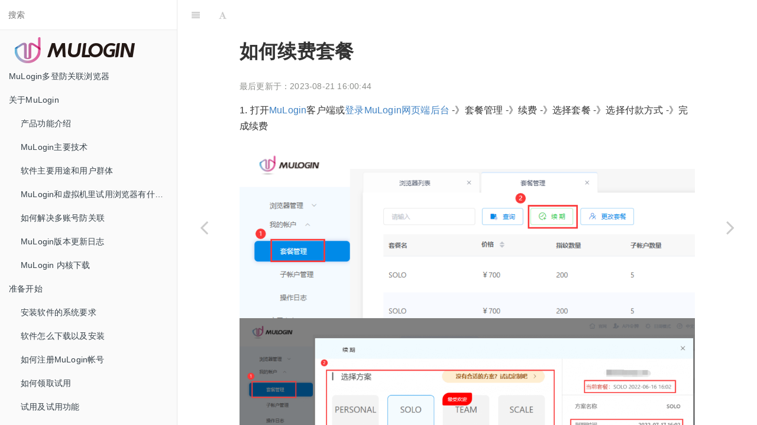

--- FILE ---
content_type: text/html; charset=UTF-8
request_url: https://www.mulogin.com/doc/?p=1285
body_size: 14547
content:
<!DOCTYPE html>
<html lang="zh-CN">
<head>
<meta charset="utf-8">
<meta http-equiv="X-UA-Compatible" content="IE=edge">
<meta name="viewport" content="width=device-width, initial-scale=1">
<meta name="renderer" content="webkit">
<title>如何续费套餐 | MuLogin帮助文档</title>
<meta name="keywords" content=""/>
<meta name="description" content="
1. 打开MuLogin客户端或登录MuLogin网页端后台 -》套餐管理 -》续费 -》选择套餐 -》选择付款方式 -》完成续费











2. 打开MuLogin官方网站 -》价格方案页面 -》选择套餐 -》输入账号 -》选择付款方式 -》完成续费



注：只有主" />
<link href="https://www.mulogin.com/doc/wp-content/themes/wordbook/style.css" rel="stylesheet">
<link href="https://www.mulogin.com/doc/wp-content/themes/wordbook/css/bootstrap.css" rel="stylesheet">
<link href="https://www.mulogin.com/doc/wp-content/themes/wordbook/website.css" rel="stylesheet">
<script src="https://www.mulogin.com/doc/wp-content/themes/wordbook/js/jquery.min.js" type="text/javascript"></script>
<meta name='robots' content='max-image-preview:large' />
<style id='wp-img-auto-sizes-contain-inline-css' type='text/css'>
img:is([sizes=auto i],[sizes^="auto," i]){contain-intrinsic-size:3000px 1500px}
/*# sourceURL=wp-img-auto-sizes-contain-inline-css */
</style>
<style id='wp-block-paragraph-inline-css' type='text/css'>
.is-small-text{font-size:.875em}.is-regular-text{font-size:1em}.is-large-text{font-size:2.25em}.is-larger-text{font-size:3em}.has-drop-cap:not(:focus):first-letter{float:left;font-size:8.4em;font-style:normal;font-weight:100;line-height:.68;margin:.05em .1em 0 0;text-transform:uppercase}body.rtl .has-drop-cap:not(:focus):first-letter{float:none;margin-left:.1em}p.has-drop-cap.has-background{overflow:hidden}:root :where(p.has-background){padding:1.25em 2.375em}:where(p.has-text-color:not(.has-link-color)) a{color:inherit}p.has-text-align-left[style*="writing-mode:vertical-lr"],p.has-text-align-right[style*="writing-mode:vertical-rl"]{rotate:180deg}
/*# sourceURL=https://www.mulogin.com/doc/wp-includes/blocks/paragraph/style.min.css */
</style>
<style id='wp-block-image-inline-css' type='text/css'>
.wp-block-image>a,.wp-block-image>figure>a{display:inline-block}.wp-block-image img{box-sizing:border-box;height:auto;max-width:100%;vertical-align:bottom}@media not (prefers-reduced-motion){.wp-block-image img.hide{visibility:hidden}.wp-block-image img.show{animation:show-content-image .4s}}.wp-block-image[style*=border-radius] img,.wp-block-image[style*=border-radius]>a{border-radius:inherit}.wp-block-image.has-custom-border img{box-sizing:border-box}.wp-block-image.aligncenter{text-align:center}.wp-block-image.alignfull>a,.wp-block-image.alignwide>a{width:100%}.wp-block-image.alignfull img,.wp-block-image.alignwide img{height:auto;width:100%}.wp-block-image .aligncenter,.wp-block-image .alignleft,.wp-block-image .alignright,.wp-block-image.aligncenter,.wp-block-image.alignleft,.wp-block-image.alignright{display:table}.wp-block-image .aligncenter>figcaption,.wp-block-image .alignleft>figcaption,.wp-block-image .alignright>figcaption,.wp-block-image.aligncenter>figcaption,.wp-block-image.alignleft>figcaption,.wp-block-image.alignright>figcaption{caption-side:bottom;display:table-caption}.wp-block-image .alignleft{float:left;margin:.5em 1em .5em 0}.wp-block-image .alignright{float:right;margin:.5em 0 .5em 1em}.wp-block-image .aligncenter{margin-left:auto;margin-right:auto}.wp-block-image :where(figcaption){margin-bottom:1em;margin-top:.5em}.wp-block-image.is-style-circle-mask img{border-radius:9999px}@supports ((-webkit-mask-image:none) or (mask-image:none)) or (-webkit-mask-image:none){.wp-block-image.is-style-circle-mask img{border-radius:0;-webkit-mask-image:url('data:image/svg+xml;utf8,<svg viewBox="0 0 100 100" xmlns="http://www.w3.org/2000/svg"><circle cx="50" cy="50" r="50"/></svg>');mask-image:url('data:image/svg+xml;utf8,<svg viewBox="0 0 100 100" xmlns="http://www.w3.org/2000/svg"><circle cx="50" cy="50" r="50"/></svg>');mask-mode:alpha;-webkit-mask-position:center;mask-position:center;-webkit-mask-repeat:no-repeat;mask-repeat:no-repeat;-webkit-mask-size:contain;mask-size:contain}}:root :where(.wp-block-image.is-style-rounded img,.wp-block-image .is-style-rounded img){border-radius:9999px}.wp-block-image figure{margin:0}.wp-lightbox-container{display:flex;flex-direction:column;position:relative}.wp-lightbox-container img{cursor:zoom-in}.wp-lightbox-container img:hover+button{opacity:1}.wp-lightbox-container button{align-items:center;backdrop-filter:blur(16px) saturate(180%);background-color:#5a5a5a40;border:none;border-radius:4px;cursor:zoom-in;display:flex;height:20px;justify-content:center;opacity:0;padding:0;position:absolute;right:16px;text-align:center;top:16px;width:20px;z-index:100}@media not (prefers-reduced-motion){.wp-lightbox-container button{transition:opacity .2s ease}}.wp-lightbox-container button:focus-visible{outline:3px auto #5a5a5a40;outline:3px auto -webkit-focus-ring-color;outline-offset:3px}.wp-lightbox-container button:hover{cursor:pointer;opacity:1}.wp-lightbox-container button:focus{opacity:1}.wp-lightbox-container button:focus,.wp-lightbox-container button:hover,.wp-lightbox-container button:not(:hover):not(:active):not(.has-background){background-color:#5a5a5a40;border:none}.wp-lightbox-overlay{box-sizing:border-box;cursor:zoom-out;height:100vh;left:0;overflow:hidden;position:fixed;top:0;visibility:hidden;width:100%;z-index:100000}.wp-lightbox-overlay .close-button{align-items:center;cursor:pointer;display:flex;justify-content:center;min-height:40px;min-width:40px;padding:0;position:absolute;right:calc(env(safe-area-inset-right) + 16px);top:calc(env(safe-area-inset-top) + 16px);z-index:5000000}.wp-lightbox-overlay .close-button:focus,.wp-lightbox-overlay .close-button:hover,.wp-lightbox-overlay .close-button:not(:hover):not(:active):not(.has-background){background:none;border:none}.wp-lightbox-overlay .lightbox-image-container{height:var(--wp--lightbox-container-height);left:50%;overflow:hidden;position:absolute;top:50%;transform:translate(-50%,-50%);transform-origin:top left;width:var(--wp--lightbox-container-width);z-index:9999999999}.wp-lightbox-overlay .wp-block-image{align-items:center;box-sizing:border-box;display:flex;height:100%;justify-content:center;margin:0;position:relative;transform-origin:0 0;width:100%;z-index:3000000}.wp-lightbox-overlay .wp-block-image img{height:var(--wp--lightbox-image-height);min-height:var(--wp--lightbox-image-height);min-width:var(--wp--lightbox-image-width);width:var(--wp--lightbox-image-width)}.wp-lightbox-overlay .wp-block-image figcaption{display:none}.wp-lightbox-overlay button{background:none;border:none}.wp-lightbox-overlay .scrim{background-color:#fff;height:100%;opacity:.9;position:absolute;width:100%;z-index:2000000}.wp-lightbox-overlay.active{visibility:visible}@media not (prefers-reduced-motion){.wp-lightbox-overlay.active{animation:turn-on-visibility .25s both}.wp-lightbox-overlay.active img{animation:turn-on-visibility .35s both}.wp-lightbox-overlay.show-closing-animation:not(.active){animation:turn-off-visibility .35s both}.wp-lightbox-overlay.show-closing-animation:not(.active) img{animation:turn-off-visibility .25s both}.wp-lightbox-overlay.zoom.active{animation:none;opacity:1;visibility:visible}.wp-lightbox-overlay.zoom.active .lightbox-image-container{animation:lightbox-zoom-in .4s}.wp-lightbox-overlay.zoom.active .lightbox-image-container img{animation:none}.wp-lightbox-overlay.zoom.active .scrim{animation:turn-on-visibility .4s forwards}.wp-lightbox-overlay.zoom.show-closing-animation:not(.active){animation:none}.wp-lightbox-overlay.zoom.show-closing-animation:not(.active) .lightbox-image-container{animation:lightbox-zoom-out .4s}.wp-lightbox-overlay.zoom.show-closing-animation:not(.active) .lightbox-image-container img{animation:none}.wp-lightbox-overlay.zoom.show-closing-animation:not(.active) .scrim{animation:turn-off-visibility .4s forwards}}@keyframes show-content-image{0%{visibility:hidden}99%{visibility:hidden}to{visibility:visible}}@keyframes turn-on-visibility{0%{opacity:0}to{opacity:1}}@keyframes turn-off-visibility{0%{opacity:1;visibility:visible}99%{opacity:0;visibility:visible}to{opacity:0;visibility:hidden}}@keyframes lightbox-zoom-in{0%{transform:translate(calc((-100vw + var(--wp--lightbox-scrollbar-width))/2 + var(--wp--lightbox-initial-left-position)),calc(-50vh + var(--wp--lightbox-initial-top-position))) scale(var(--wp--lightbox-scale))}to{transform:translate(-50%,-50%) scale(1)}}@keyframes lightbox-zoom-out{0%{transform:translate(-50%,-50%) scale(1);visibility:visible}99%{visibility:visible}to{transform:translate(calc((-100vw + var(--wp--lightbox-scrollbar-width))/2 + var(--wp--lightbox-initial-left-position)),calc(-50vh + var(--wp--lightbox-initial-top-position))) scale(var(--wp--lightbox-scale));visibility:hidden}}
/*# sourceURL=https://www.mulogin.com/doc/wp-includes/blocks/image/style.min.css */
</style>
<style id='wp-block-library-inline-css' type='text/css'>
:root{--wp-block-synced-color:#7a00df;--wp-block-synced-color--rgb:122,0,223;--wp-bound-block-color:var(--wp-block-synced-color);--wp-editor-canvas-background:#ddd;--wp-admin-theme-color:#007cba;--wp-admin-theme-color--rgb:0,124,186;--wp-admin-theme-color-darker-10:#006ba1;--wp-admin-theme-color-darker-10--rgb:0,107,160.5;--wp-admin-theme-color-darker-20:#005a87;--wp-admin-theme-color-darker-20--rgb:0,90,135;--wp-admin-border-width-focus:2px}@media (min-resolution:192dpi){:root{--wp-admin-border-width-focus:1.5px}}.wp-element-button{cursor:pointer}:root .has-very-light-gray-background-color{background-color:#eee}:root .has-very-dark-gray-background-color{background-color:#313131}:root .has-very-light-gray-color{color:#eee}:root .has-very-dark-gray-color{color:#313131}:root .has-vivid-green-cyan-to-vivid-cyan-blue-gradient-background{background:linear-gradient(135deg,#00d084,#0693e3)}:root .has-purple-crush-gradient-background{background:linear-gradient(135deg,#34e2e4,#4721fb 50%,#ab1dfe)}:root .has-hazy-dawn-gradient-background{background:linear-gradient(135deg,#faaca8,#dad0ec)}:root .has-subdued-olive-gradient-background{background:linear-gradient(135deg,#fafae1,#67a671)}:root .has-atomic-cream-gradient-background{background:linear-gradient(135deg,#fdd79a,#004a59)}:root .has-nightshade-gradient-background{background:linear-gradient(135deg,#330968,#31cdcf)}:root .has-midnight-gradient-background{background:linear-gradient(135deg,#020381,#2874fc)}:root{--wp--preset--font-size--normal:16px;--wp--preset--font-size--huge:42px}.has-regular-font-size{font-size:1em}.has-larger-font-size{font-size:2.625em}.has-normal-font-size{font-size:var(--wp--preset--font-size--normal)}.has-huge-font-size{font-size:var(--wp--preset--font-size--huge)}.has-text-align-center{text-align:center}.has-text-align-left{text-align:left}.has-text-align-right{text-align:right}.has-fit-text{white-space:nowrap!important}#end-resizable-editor-section{display:none}.aligncenter{clear:both}.items-justified-left{justify-content:flex-start}.items-justified-center{justify-content:center}.items-justified-right{justify-content:flex-end}.items-justified-space-between{justify-content:space-between}.screen-reader-text{border:0;clip-path:inset(50%);height:1px;margin:-1px;overflow:hidden;padding:0;position:absolute;width:1px;word-wrap:normal!important}.screen-reader-text:focus{background-color:#ddd;clip-path:none;color:#444;display:block;font-size:1em;height:auto;left:5px;line-height:normal;padding:15px 23px 14px;text-decoration:none;top:5px;width:auto;z-index:100000}html :where(.has-border-color){border-style:solid}html :where([style*=border-top-color]){border-top-style:solid}html :where([style*=border-right-color]){border-right-style:solid}html :where([style*=border-bottom-color]){border-bottom-style:solid}html :where([style*=border-left-color]){border-left-style:solid}html :where([style*=border-width]){border-style:solid}html :where([style*=border-top-width]){border-top-style:solid}html :where([style*=border-right-width]){border-right-style:solid}html :where([style*=border-bottom-width]){border-bottom-style:solid}html :where([style*=border-left-width]){border-left-style:solid}html :where(img[class*=wp-image-]){height:auto;max-width:100%}:where(figure){margin:0 0 1em}html :where(.is-position-sticky){--wp-admin--admin-bar--position-offset:var(--wp-admin--admin-bar--height,0px)}@media screen and (max-width:600px){html :where(.is-position-sticky){--wp-admin--admin-bar--position-offset:0px}}

/*# sourceURL=wp-block-library-inline-css */
</style><style id='global-styles-inline-css' type='text/css'>
:root{--wp--preset--aspect-ratio--square: 1;--wp--preset--aspect-ratio--4-3: 4/3;--wp--preset--aspect-ratio--3-4: 3/4;--wp--preset--aspect-ratio--3-2: 3/2;--wp--preset--aspect-ratio--2-3: 2/3;--wp--preset--aspect-ratio--16-9: 16/9;--wp--preset--aspect-ratio--9-16: 9/16;--wp--preset--color--black: #000000;--wp--preset--color--cyan-bluish-gray: #abb8c3;--wp--preset--color--white: #ffffff;--wp--preset--color--pale-pink: #f78da7;--wp--preset--color--vivid-red: #cf2e2e;--wp--preset--color--luminous-vivid-orange: #ff6900;--wp--preset--color--luminous-vivid-amber: #fcb900;--wp--preset--color--light-green-cyan: #7bdcb5;--wp--preset--color--vivid-green-cyan: #00d084;--wp--preset--color--pale-cyan-blue: #8ed1fc;--wp--preset--color--vivid-cyan-blue: #0693e3;--wp--preset--color--vivid-purple: #9b51e0;--wp--preset--gradient--vivid-cyan-blue-to-vivid-purple: linear-gradient(135deg,rgb(6,147,227) 0%,rgb(155,81,224) 100%);--wp--preset--gradient--light-green-cyan-to-vivid-green-cyan: linear-gradient(135deg,rgb(122,220,180) 0%,rgb(0,208,130) 100%);--wp--preset--gradient--luminous-vivid-amber-to-luminous-vivid-orange: linear-gradient(135deg,rgb(252,185,0) 0%,rgb(255,105,0) 100%);--wp--preset--gradient--luminous-vivid-orange-to-vivid-red: linear-gradient(135deg,rgb(255,105,0) 0%,rgb(207,46,46) 100%);--wp--preset--gradient--very-light-gray-to-cyan-bluish-gray: linear-gradient(135deg,rgb(238,238,238) 0%,rgb(169,184,195) 100%);--wp--preset--gradient--cool-to-warm-spectrum: linear-gradient(135deg,rgb(74,234,220) 0%,rgb(151,120,209) 20%,rgb(207,42,186) 40%,rgb(238,44,130) 60%,rgb(251,105,98) 80%,rgb(254,248,76) 100%);--wp--preset--gradient--blush-light-purple: linear-gradient(135deg,rgb(255,206,236) 0%,rgb(152,150,240) 100%);--wp--preset--gradient--blush-bordeaux: linear-gradient(135deg,rgb(254,205,165) 0%,rgb(254,45,45) 50%,rgb(107,0,62) 100%);--wp--preset--gradient--luminous-dusk: linear-gradient(135deg,rgb(255,203,112) 0%,rgb(199,81,192) 50%,rgb(65,88,208) 100%);--wp--preset--gradient--pale-ocean: linear-gradient(135deg,rgb(255,245,203) 0%,rgb(182,227,212) 50%,rgb(51,167,181) 100%);--wp--preset--gradient--electric-grass: linear-gradient(135deg,rgb(202,248,128) 0%,rgb(113,206,126) 100%);--wp--preset--gradient--midnight: linear-gradient(135deg,rgb(2,3,129) 0%,rgb(40,116,252) 100%);--wp--preset--font-size--small: 13px;--wp--preset--font-size--medium: 20px;--wp--preset--font-size--large: 36px;--wp--preset--font-size--x-large: 42px;--wp--preset--spacing--20: 0.44rem;--wp--preset--spacing--30: 0.67rem;--wp--preset--spacing--40: 1rem;--wp--preset--spacing--50: 1.5rem;--wp--preset--spacing--60: 2.25rem;--wp--preset--spacing--70: 3.38rem;--wp--preset--spacing--80: 5.06rem;--wp--preset--shadow--natural: 6px 6px 9px rgba(0, 0, 0, 0.2);--wp--preset--shadow--deep: 12px 12px 50px rgba(0, 0, 0, 0.4);--wp--preset--shadow--sharp: 6px 6px 0px rgba(0, 0, 0, 0.2);--wp--preset--shadow--outlined: 6px 6px 0px -3px rgb(255, 255, 255), 6px 6px rgb(0, 0, 0);--wp--preset--shadow--crisp: 6px 6px 0px rgb(0, 0, 0);}:where(.is-layout-flex){gap: 0.5em;}:where(.is-layout-grid){gap: 0.5em;}body .is-layout-flex{display: flex;}.is-layout-flex{flex-wrap: wrap;align-items: center;}.is-layout-flex > :is(*, div){margin: 0;}body .is-layout-grid{display: grid;}.is-layout-grid > :is(*, div){margin: 0;}:where(.wp-block-columns.is-layout-flex){gap: 2em;}:where(.wp-block-columns.is-layout-grid){gap: 2em;}:where(.wp-block-post-template.is-layout-flex){gap: 1.25em;}:where(.wp-block-post-template.is-layout-grid){gap: 1.25em;}.has-black-color{color: var(--wp--preset--color--black) !important;}.has-cyan-bluish-gray-color{color: var(--wp--preset--color--cyan-bluish-gray) !important;}.has-white-color{color: var(--wp--preset--color--white) !important;}.has-pale-pink-color{color: var(--wp--preset--color--pale-pink) !important;}.has-vivid-red-color{color: var(--wp--preset--color--vivid-red) !important;}.has-luminous-vivid-orange-color{color: var(--wp--preset--color--luminous-vivid-orange) !important;}.has-luminous-vivid-amber-color{color: var(--wp--preset--color--luminous-vivid-amber) !important;}.has-light-green-cyan-color{color: var(--wp--preset--color--light-green-cyan) !important;}.has-vivid-green-cyan-color{color: var(--wp--preset--color--vivid-green-cyan) !important;}.has-pale-cyan-blue-color{color: var(--wp--preset--color--pale-cyan-blue) !important;}.has-vivid-cyan-blue-color{color: var(--wp--preset--color--vivid-cyan-blue) !important;}.has-vivid-purple-color{color: var(--wp--preset--color--vivid-purple) !important;}.has-black-background-color{background-color: var(--wp--preset--color--black) !important;}.has-cyan-bluish-gray-background-color{background-color: var(--wp--preset--color--cyan-bluish-gray) !important;}.has-white-background-color{background-color: var(--wp--preset--color--white) !important;}.has-pale-pink-background-color{background-color: var(--wp--preset--color--pale-pink) !important;}.has-vivid-red-background-color{background-color: var(--wp--preset--color--vivid-red) !important;}.has-luminous-vivid-orange-background-color{background-color: var(--wp--preset--color--luminous-vivid-orange) !important;}.has-luminous-vivid-amber-background-color{background-color: var(--wp--preset--color--luminous-vivid-amber) !important;}.has-light-green-cyan-background-color{background-color: var(--wp--preset--color--light-green-cyan) !important;}.has-vivid-green-cyan-background-color{background-color: var(--wp--preset--color--vivid-green-cyan) !important;}.has-pale-cyan-blue-background-color{background-color: var(--wp--preset--color--pale-cyan-blue) !important;}.has-vivid-cyan-blue-background-color{background-color: var(--wp--preset--color--vivid-cyan-blue) !important;}.has-vivid-purple-background-color{background-color: var(--wp--preset--color--vivid-purple) !important;}.has-black-border-color{border-color: var(--wp--preset--color--black) !important;}.has-cyan-bluish-gray-border-color{border-color: var(--wp--preset--color--cyan-bluish-gray) !important;}.has-white-border-color{border-color: var(--wp--preset--color--white) !important;}.has-pale-pink-border-color{border-color: var(--wp--preset--color--pale-pink) !important;}.has-vivid-red-border-color{border-color: var(--wp--preset--color--vivid-red) !important;}.has-luminous-vivid-orange-border-color{border-color: var(--wp--preset--color--luminous-vivid-orange) !important;}.has-luminous-vivid-amber-border-color{border-color: var(--wp--preset--color--luminous-vivid-amber) !important;}.has-light-green-cyan-border-color{border-color: var(--wp--preset--color--light-green-cyan) !important;}.has-vivid-green-cyan-border-color{border-color: var(--wp--preset--color--vivid-green-cyan) !important;}.has-pale-cyan-blue-border-color{border-color: var(--wp--preset--color--pale-cyan-blue) !important;}.has-vivid-cyan-blue-border-color{border-color: var(--wp--preset--color--vivid-cyan-blue) !important;}.has-vivid-purple-border-color{border-color: var(--wp--preset--color--vivid-purple) !important;}.has-vivid-cyan-blue-to-vivid-purple-gradient-background{background: var(--wp--preset--gradient--vivid-cyan-blue-to-vivid-purple) !important;}.has-light-green-cyan-to-vivid-green-cyan-gradient-background{background: var(--wp--preset--gradient--light-green-cyan-to-vivid-green-cyan) !important;}.has-luminous-vivid-amber-to-luminous-vivid-orange-gradient-background{background: var(--wp--preset--gradient--luminous-vivid-amber-to-luminous-vivid-orange) !important;}.has-luminous-vivid-orange-to-vivid-red-gradient-background{background: var(--wp--preset--gradient--luminous-vivid-orange-to-vivid-red) !important;}.has-very-light-gray-to-cyan-bluish-gray-gradient-background{background: var(--wp--preset--gradient--very-light-gray-to-cyan-bluish-gray) !important;}.has-cool-to-warm-spectrum-gradient-background{background: var(--wp--preset--gradient--cool-to-warm-spectrum) !important;}.has-blush-light-purple-gradient-background{background: var(--wp--preset--gradient--blush-light-purple) !important;}.has-blush-bordeaux-gradient-background{background: var(--wp--preset--gradient--blush-bordeaux) !important;}.has-luminous-dusk-gradient-background{background: var(--wp--preset--gradient--luminous-dusk) !important;}.has-pale-ocean-gradient-background{background: var(--wp--preset--gradient--pale-ocean) !important;}.has-electric-grass-gradient-background{background: var(--wp--preset--gradient--electric-grass) !important;}.has-midnight-gradient-background{background: var(--wp--preset--gradient--midnight) !important;}.has-small-font-size{font-size: var(--wp--preset--font-size--small) !important;}.has-medium-font-size{font-size: var(--wp--preset--font-size--medium) !important;}.has-large-font-size{font-size: var(--wp--preset--font-size--large) !important;}.has-x-large-font-size{font-size: var(--wp--preset--font-size--x-large) !important;}
/*# sourceURL=global-styles-inline-css */
</style>

<style id='classic-theme-styles-inline-css' type='text/css'>
/*! This file is auto-generated */
.wp-block-button__link{color:#fff;background-color:#32373c;border-radius:9999px;box-shadow:none;text-decoration:none;padding:calc(.667em + 2px) calc(1.333em + 2px);font-size:1.125em}.wp-block-file__button{background:#32373c;color:#fff;text-decoration:none}
/*# sourceURL=/wp-includes/css/classic-themes.min.css */
</style>
</head>
<body>
<div class="book">
<div class="book-summary">
	<div id="book-search-input">
		<form action="https://www.mulogin.com/doc" method="get">
			<input type="text" name="s" placeholder="搜索">
		</form>
	</div>
			<style>
	      .sa-logo {
	        background: url('https://www.mulogin.com/doc/wp-content/uploads/2022/01/mulogin_282_48.png') no-repeat;
	        background-size: contain;
	        background-position: 16px center;
	        height: 48px;
	        width: 100%;
	        display: block;
	      }
	    </style>
		<div class="logo">
			<a href="https://www.mulogin.com/?l=cn" title="" class="sa-logo"></a>
		</div>
		<nav class="navbox"><ul id="menu-menu-1" class="summary"><li id="menu-item-15" class="menu-item menu-item-type-post_type menu-item-object-page menu-item-home menu-item-15"><a href="https://www.mulogin.com/doc/">MuLogin多登防关联浏览器</a></li>
<li id="menu-item-22" class="menu-item menu-item-type-taxonomy menu-item-object-category menu-item-has-children menu-item-22"><a href="https://www.mulogin.com/doc/?cat=3">关于MuLogin</a>
<ul class="sub-menu">
	<li id="menu-item-28" class="menu-item menu-item-type-post_type menu-item-object-post menu-item-28"><a href="https://www.mulogin.com/doc/?p=17">产品功能介绍</a></li>
	<li id="menu-item-27" class="menu-item menu-item-type-post_type menu-item-object-post menu-item-27"><a href="https://www.mulogin.com/doc/?p=19">MuLogin主要技术</a></li>
	<li id="menu-item-102" class="menu-item menu-item-type-post_type menu-item-object-post menu-item-102"><a href="https://www.mulogin.com/doc/?p=29">软件主要用途和用户群体</a></li>
	<li id="menu-item-79" class="menu-item menu-item-type-post_type menu-item-object-post menu-item-79"><a href="https://www.mulogin.com/doc/?p=33">MuLogin和虚拟机里试用浏览器有什么区别</a></li>
	<li id="menu-item-87" class="menu-item menu-item-type-post_type menu-item-object-post menu-item-87"><a href="https://www.mulogin.com/doc/?p=35">如何解决多账号防关联</a></li>
	<li id="menu-item-1105" class="menu-item menu-item-type-post_type menu-item-object-post menu-item-1105"><a href="https://www.mulogin.com/doc/?p=1101">MuLogin版本更新日志</a></li>
	<li id="menu-item-2983" class="menu-item menu-item-type-post_type menu-item-object-post menu-item-2983"><a href="https://www.mulogin.com/doc/?p=2975">MuLogin 内核下载</a></li>
</ul>
</li>
<li id="menu-item-1320" class="menu-item menu-item-type-taxonomy menu-item-object-category menu-item-has-children menu-item-1320"><a href="https://www.mulogin.com/doc/?cat=19">准备开始</a>
<ul class="sub-menu">
	<li id="menu-item-1342" class="menu-item menu-item-type-post_type menu-item-object-post menu-item-1342"><a href="https://www.mulogin.com/doc/?p=1321">安装软件的系统要求</a></li>
	<li id="menu-item-1367" class="menu-item menu-item-type-post_type menu-item-object-post menu-item-1367"><a href="https://www.mulogin.com/doc/?p=1358">软件怎么下载以及安装</a></li>
	<li id="menu-item-1368" class="menu-item menu-item-type-post_type menu-item-object-post menu-item-1368"><a href="https://www.mulogin.com/doc/?p=1361">如何注册MuLogin帐号</a></li>
	<li id="menu-item-1369" class="menu-item menu-item-type-post_type menu-item-object-post menu-item-1369"><a href="https://www.mulogin.com/doc/?p=1363">如何领取试用</a></li>
	<li id="menu-item-101" class="menu-item menu-item-type-post_type menu-item-object-post menu-item-101"><a href="https://www.mulogin.com/doc/?p=31">试用及试用功能</a></li>
	<li id="menu-item-3223" class="menu-item menu-item-type-post_type menu-item-object-post menu-item-3223"><a href="https://www.mulogin.com/doc/?p=3214">重置/修改密码</a></li>
</ul>
</li>
<li id="menu-item-473" class="menu-item menu-item-type-taxonomy menu-item-object-category menu-item-has-children menu-item-473"><a href="https://www.mulogin.com/doc/?cat=18">MuLogin视频教程</a>
<ul class="sub-menu">
	<li id="menu-item-2955" class="menu-item menu-item-type-post_type menu-item-object-post menu-item-2955"><a href="https://www.mulogin.com/doc/?p=2922">MuLogin视频教程汇总📷</a></li>
	<li id="menu-item-722" class="menu-item menu-item-type-post_type menu-item-object-post menu-item-722"><a href="https://www.mulogin.com/doc/?p=719">浏览器配置文件设置详情解说📷</a></li>
	<li id="menu-item-1026" class="menu-item menu-item-type-post_type menu-item-object-post menu-item-1026"><a href="https://www.mulogin.com/doc/?p=1021">一键创建浏览器配置文件📷</a></li>
	<li id="menu-item-1172" class="menu-item menu-item-type-post_type menu-item-object-post menu-item-1172"><a href="https://www.mulogin.com/doc/?p=1169">批量创建多个不同的指纹浏览器📷</a></li>
	<li id="menu-item-1016" class="menu-item menu-item-type-post_type menu-item-object-post menu-item-1016"><a href="https://www.mulogin.com/doc/?p=1013">单个Cookie导入导出📷</a></li>
	<li id="menu-item-1020" class="menu-item menu-item-type-post_type menu-item-object-post menu-item-1020"><a href="https://www.mulogin.com/doc/?p=1017">批量导入导出Cookie/代理IP📷</a></li>
	<li id="menu-item-1137" class="menu-item menu-item-type-post_type menu-item-object-post menu-item-1137"><a href="https://www.mulogin.com/doc/?p=1134">下载谷歌插件（扩展程序）到本地电脑📷</a></li>
	<li id="menu-item-1120" class="menu-item menu-item-type-post_type menu-item-object-post menu-item-1120"><a href="https://www.mulogin.com/doc/?p=1116">上传Chrome插件到MuLogin应用中心📷</a></li>
	<li id="menu-item-1252" class="menu-item menu-item-type-post_type menu-item-object-post menu-item-1252"><a href="https://www.mulogin.com/doc/?p=1246">模拟人工手动输入📷</a></li>
	<li id="menu-item-1356" class="menu-item menu-item-type-post_type menu-item-object-post menu-item-1356"><a href="https://www.mulogin.com/doc/?p=1351">子账户功能介绍📷</a></li>
	<li id="menu-item-1517" class="menu-item menu-item-type-post_type menu-item-object-post menu-item-1517"><a href="https://www.mulogin.com/doc/?p=1510">Geolocation经纬度设置📷</a></li>
	<li id="menu-item-1764" class="menu-item menu-item-type-post_type menu-item-object-post menu-item-1764"><a href="https://www.mulogin.com/doc/?p=1761">注册并同时登录多个TikTok账号📷</a></li>
	<li id="menu-item-1779" class="menu-item menu-item-type-post_type menu-item-object-post menu-item-1779"><a href="https://www.mulogin.com/doc/?p=1776">注册并同时登录多个Twitter账号📷</a></li>
	<li id="menu-item-1786" class="menu-item menu-item-type-post_type menu-item-object-post menu-item-1786"><a href="https://www.mulogin.com/doc/?p=1783">注册并同时登录多个tinder账号📷</a></li>
	<li id="menu-item-1790" class="menu-item menu-item-type-post_type menu-item-object-post menu-item-1790"><a href="https://www.mulogin.com/doc/?p=1787">注册并同时登录多个Facebook账号📷</a></li>
	<li id="menu-item-1874" class="menu-item menu-item-type-post_type menu-item-object-post menu-item-1874"><a href="https://www.mulogin.com/doc/?p=1870">Gmail免密码批量登录📷</a></li>
	<li id="menu-item-2384" class="menu-item menu-item-type-post_type menu-item-object-post menu-item-2384"><a href="https://www.mulogin.com/doc/?p=2381">克隆浏览器📷</a></li>
	<li id="menu-item-2420" class="menu-item menu-item-type-post_type menu-item-object-post menu-item-2420"><a href="https://www.mulogin.com/doc/?p=2417">分享和转移浏览器所有权📷</a></li>
	<li id="menu-item-2427" class="menu-item menu-item-type-post_type menu-item-object-post menu-item-2427"><a href="https://www.mulogin.com/doc/?p=2424">为多个浏览器设置不同的计算机名📷</a></li>
	<li id="menu-item-2431" class="menu-item menu-item-type-post_type menu-item-object-post menu-item-2431"><a href="https://www.mulogin.com/doc/?p=2428">安卓手机浏览器如何切换横竖屏📷</a></li>
	<li id="menu-item-2436" class="menu-item menu-item-type-post_type menu-item-object-post menu-item-2436"><a href="https://www.mulogin.com/doc/?p=2433">iPhone浏览器如何切换横竖屏📷</a></li>
	<li id="menu-item-2891" class="menu-item menu-item-type-post_type menu-item-object-post menu-item-2891"><a href="https://www.mulogin.com/doc/?p=1405">Decodo（原Smartproxy）代理IP多端口设置📷</a></li>
	<li id="menu-item-1759" class="menu-item menu-item-type-post_type menu-item-object-post menu-item-1759"><a href="https://www.mulogin.com/doc/?p=1754">IPIDEA代理设置📷</a></li>
	<li id="menu-item-1751" class="menu-item menu-item-type-post_type menu-item-object-post menu-item-1751"><a href="https://www.mulogin.com/doc/?p=1748">922 S5 Proxy代理设置📷</a></li>
	<li id="menu-item-992" class="menu-item menu-item-type-post_type menu-item-object-post menu-item-992"><a href="https://www.mulogin.com/doc/?p=989">Brightdata代理设置📷</a></li>
	<li id="menu-item-793" class="menu-item menu-item-type-post_type menu-item-object-post menu-item-793"><a href="https://www.mulogin.com/doc/?p=790">SOAX代理设置📷</a></li>
	<li id="menu-item-1772" class="menu-item menu-item-type-post_type menu-item-object-post menu-item-1772"><a href="https://www.mulogin.com/doc/?p=1769">PIA S5代理设置📷</a></li>
	<li id="menu-item-1882" class="menu-item menu-item-type-post_type menu-item-object-post menu-item-1882"><a href="https://www.mulogin.com/doc/?p=1879">Coronium代理设置📷</a></li>
</ul>
</li>
<li id="menu-item-26" class="menu-item menu-item-type-taxonomy menu-item-object-category menu-item-has-children menu-item-26"><a href="https://www.mulogin.com/doc/?cat=4">配置文件设置</a>
<ul class="sub-menu">
	<li id="menu-item-928" class="menu-item menu-item-type-post_type menu-item-object-post menu-item-928"><a href="https://www.mulogin.com/doc/?p=887">Mulogin浏览器配置详解</a></li>
	<li id="menu-item-201" class="menu-item menu-item-type-post_type menu-item-object-post menu-item-201"><a href="https://www.mulogin.com/doc/?p=179">主/子账户简介</a></li>
	<li id="menu-item-216" class="menu-item menu-item-type-post_type menu-item-object-post menu-item-216"><a href="https://www.mulogin.com/doc/?p=203">主/子账户功能详情介绍</a></li>
	<li id="menu-item-268" class="menu-item menu-item-type-post_type menu-item-object-post menu-item-268"><a href="https://www.mulogin.com/doc/?p=252">分享或转移配置文件给子账户或其他MuLogin帐号</a></li>
	<li id="menu-item-378" class="menu-item menu-item-type-post_type menu-item-object-post menu-item-378"><a href="https://www.mulogin.com/doc/?p=369">MuLogin浏览器如何新建分组以及更改分组？</a></li>
	<li id="menu-item-380" class="menu-item menu-item-type-post_type menu-item-object-post menu-item-380"><a href="https://www.mulogin.com/doc/?p=361">MuLogin的User-Agent设置</a></li>
	<li id="menu-item-1059" class="menu-item menu-item-type-post_type menu-item-object-post menu-item-1059"><a href="https://www.mulogin.com/doc/?p=1054">Sec-ch-ua设置介绍</a></li>
	<li id="menu-item-465" class="menu-item menu-item-type-post_type menu-item-object-post menu-item-465"><a href="https://www.mulogin.com/doc/?p=394">MuLogin的WebRTC功能介绍与设置</a></li>
	<li id="menu-item-637" class="menu-item menu-item-type-post_type menu-item-object-post menu-item-637"><a href="https://www.mulogin.com/doc/?p=579">如何将浏览器设置到对应的国家?</a></li>
	<li id="menu-item-464" class="menu-item menu-item-type-post_type menu-item-object-post menu-item-464"><a href="https://www.mulogin.com/doc/?p=397">MuLogin分辨率，DevicePixelRatio介绍</a></li>
	<li id="menu-item-267" class="menu-item menu-item-type-post_type menu-item-object-post menu-item-267"><a href="https://www.mulogin.com/doc/?p=258">浏览器语言和Accept-Language的区别</a></li>
	<li id="menu-item-81" class="menu-item menu-item-type-post_type menu-item-object-post menu-item-81"><a href="https://www.mulogin.com/doc/?p=37">全球语言缩写大全</a></li>
	<li id="menu-item-462" class="menu-item menu-item-type-post_type menu-item-object-post menu-item-462"><a href="https://www.mulogin.com/doc/?p=404">如何隐藏Webdriver？</a></li>
	<li id="menu-item-884" class="menu-item menu-item-type-post_type menu-item-object-post menu-item-884"><a href="https://www.mulogin.com/doc/?p=800">请勿追踪</a></li>
	<li id="menu-item-460" class="menu-item menu-item-type-post_type menu-item-object-post menu-item-460"><a href="https://www.mulogin.com/doc/?p=411">如何设置HardwareConcurrency</a></li>
	<li id="menu-item-459" class="menu-item menu-item-type-post_type menu-item-object-post menu-item-459"><a href="https://www.mulogin.com/doc/?p=414">如何设置设备内存</a></li>
	<li id="menu-item-463" class="menu-item menu-item-type-post_type menu-item-object-post menu-item-463"><a href="https://www.mulogin.com/doc/?p=401">移动仿真设置</a></li>
	<li id="menu-item-458" class="menu-item menu-item-type-post_type menu-item-object-post menu-item-458"><a href="https://www.mulogin.com/doc/?p=417">可以自定义字体吗？</a></li>
	<li id="menu-item-457" class="menu-item menu-item-type-post_type menu-item-object-post menu-item-457"><a href="https://www.mulogin.com/doc/?p=421">硬件指纹（Canvas）介绍</a></li>
	<li id="menu-item-456" class="menu-item menu-item-type-post_type menu-item-object-post menu-item-456"><a href="https://www.mulogin.com/doc/?p=426">WebGL介绍</a></li>
	<li id="menu-item-266" class="menu-item menu-item-type-post_type menu-item-object-post menu-item-266"><a href="https://www.mulogin.com/doc/?p=262">MuLogin浏览器时区设置</a></li>
	<li id="menu-item-461" class="menu-item menu-item-type-post_type menu-item-object-post menu-item-461"><a href="https://www.mulogin.com/doc/?p=407">媒体设备指纹设置</a></li>
	<li id="menu-item-379" class="menu-item menu-item-type-post_type menu-item-object-post menu-item-379"><a href="https://www.mulogin.com/doc/?p=364">如何设置默认首页？</a></li>
	<li id="menu-item-1395" class="menu-item menu-item-type-post_type menu-item-object-post menu-item-1395"><a href="https://www.mulogin.com/doc/?p=1391">如何设置多个默认首页？</a></li>
	<li id="menu-item-1045" class="menu-item menu-item-type-post_type menu-item-object-post menu-item-1045"><a href="https://www.mulogin.com/doc/?p=583">Geolocation经纬度设置</a></li>
	<li id="menu-item-511" class="menu-item menu-item-type-post_type menu-item-object-post menu-item-511"><a href="https://www.mulogin.com/doc/?p=503">SpeechSynthesis API设置</a></li>
	<li id="menu-item-728" class="menu-item menu-item-type-post_type menu-item-object-post menu-item-728"><a href="https://www.mulogin.com/doc/?p=726">MuLogin 浏览器SSL指纹</a></li>
	<li id="menu-item-1273" class="menu-item menu-item-type-post_type menu-item-object-post menu-item-1273"><a href="https://www.mulogin.com/doc/?p=1263">浏览器Plugins指纹设置</a></li>
	<li id="menu-item-737" class="menu-item menu-item-type-post_type menu-item-object-post menu-item-737"><a href="https://www.mulogin.com/doc/?p=729">Header头自定义设置</a></li>
	<li id="menu-item-621" class="menu-item menu-item-type-post_type menu-item-object-post menu-item-621"><a href="https://www.mulogin.com/doc/?p=516">浏览器屏幕最大化怎么设置？</a></li>
	<li id="menu-item-1462" class="menu-item menu-item-type-post_type menu-item-object-post menu-item-1462"><a href="https://www.mulogin.com/doc/?p=814">支持自定义启动参数并加载本地插件吗？</a></li>
	<li id="menu-item-454" class="menu-item menu-item-type-post_type menu-item-object-post menu-item-454"><a href="https://www.mulogin.com/doc/?p=452">电脑名称和MAC地址防泄漏设置介绍</a></li>
	<li id="menu-item-2141" class="menu-item menu-item-type-post_type menu-item-object-post menu-item-2141"><a href="https://www.mulogin.com/doc/?p=2112">手机浏览器如何设置横屏展示？</a></li>
	<li id="menu-item-2140" class="menu-item menu-item-type-post_type menu-item-object-post menu-item-2140"><a href="https://www.mulogin.com/doc/?p=2116">如何设置已使用内存？</a></li>
	<li id="menu-item-2139" class="menu-item menu-item-type-post_type menu-item-object-post menu-item-2139"><a href="https://www.mulogin.com/doc/?p=2120">克隆浏览器</a></li>
	<li id="menu-item-2138" class="menu-item menu-item-type-post_type menu-item-object-post menu-item-2138"><a href="https://www.mulogin.com/doc/?p=2124">浏览器置顶</a></li>
	<li id="menu-item-2137" class="menu-item menu-item-type-post_type menu-item-object-post menu-item-2137"><a href="https://www.mulogin.com/doc/?p=2128">如何自定义选择要显示或隐藏的浏览器列表？</a></li>
	<li id="menu-item-2136" class="menu-item menu-item-type-post_type menu-item-object-post menu-item-2136"><a href="https://www.mulogin.com/doc/?p=2132">手动上传同步数据到服务器</a></li>
</ul>
</li>
<li id="menu-item-21" class="menu-item menu-item-type-taxonomy menu-item-object-category menu-item-has-children menu-item-21"><a href="https://www.mulogin.com/doc/?cat=5">代理设置</a>
<ul class="sub-menu">
	<li id="menu-item-2881" class="menu-item menu-item-type-post_type menu-item-object-post menu-item-2881"><a href="https://www.mulogin.com/doc/?p=2843">第三方代理IP教程汇总</a></li>
	<li id="menu-item-647" class="menu-item menu-item-type-post_type menu-item-object-post menu-item-647"><a href="https://www.mulogin.com/doc/?p=608">在哪里设置代理IP？</a></li>
	<li id="menu-item-93" class="menu-item menu-item-type-post_type menu-item-object-post menu-item-93"><a href="https://www.mulogin.com/doc/?p=41">是否支持为每个浏览器单独设置代理IP</a></li>
	<li id="menu-item-92" class="menu-item menu-item-type-post_type menu-item-object-post menu-item-92"><a href="https://www.mulogin.com/doc/?p=43">是否提供代理IP</a></li>
	<li id="menu-item-89" class="menu-item menu-item-type-post_type menu-item-object-post menu-item-89"><a href="https://www.mulogin.com/doc/?p=45">支持哪些代理类型</a></li>
	<li id="menu-item-80" class="menu-item menu-item-type-post_type menu-item-object-post menu-item-80"><a href="https://www.mulogin.com/doc/?p=47">代理IP粘贴格式</a></li>
	<li id="menu-item-641" class="menu-item menu-item-type-post_type menu-item-object-post menu-item-641"><a href="https://www.mulogin.com/doc/?p=595">MuLogin浏览器启动时提示“代理网络不通”原因</a></li>
	<li id="menu-item-642" class="menu-item menu-item-type-post_type menu-item-object-post menu-item-642"><a href="https://www.mulogin.com/doc/?p=597">可以使用手机热点、本机V.P.N或S.S.R吗？</a></li>
	<li id="menu-item-2827" class="menu-item menu-item-type-post_type menu-item-object-post menu-item-2827"><a href="https://www.mulogin.com/doc/?p=2821">如何设置白名单不通过代理访问？</a></li>
	<li id="menu-item-2892" class="menu-item menu-item-type-post_type menu-item-object-post menu-item-2892"><a href="https://www.mulogin.com/doc/?p=1381">Decodo代理设置</a></li>
	<li id="menu-item-1598" class="menu-item menu-item-type-post_type menu-item-object-post menu-item-1598"><a href="https://www.mulogin.com/doc/?p=1587">IPIDEA 代理设置</a></li>
	<li id="menu-item-1677" class="menu-item menu-item-type-post_type menu-item-object-post menu-item-1677"><a href="https://www.mulogin.com/doc/?p=1671">922 S5 Proxy代理设置</a></li>
	<li id="menu-item-947" class="menu-item menu-item-type-post_type menu-item-object-post menu-item-947"><a href="https://www.mulogin.com/doc/?p=930">Bright Data代理设置</a></li>
	<li id="menu-item-744" class="menu-item menu-item-type-post_type menu-item-object-post menu-item-744"><a href="https://www.mulogin.com/doc/?p=738">Oxylabs代理设置</a></li>
	<li id="menu-item-487" class="menu-item menu-item-type-post_type menu-item-object-post menu-item-487"><a href="https://www.mulogin.com/doc/?p=475">SOAX代理设置</a></li>
	<li id="menu-item-757" class="menu-item menu-item-type-post_type menu-item-object-post menu-item-757"><a href="https://www.mulogin.com/doc/?p=747">NetNut代理设置</a></li>
	<li id="menu-item-1643" class="menu-item menu-item-type-post_type menu-item-object-post menu-item-1643"><a href="https://www.mulogin.com/doc/?p=1635">PIA S5代理设置</a></li>
	<li id="menu-item-1491" class="menu-item menu-item-type-post_type menu-item-object-post menu-item-1491"><a href="https://www.mulogin.com/doc/?p=1471">Dove Proxy 代理设置</a></li>
	<li id="menu-item-1549" class="menu-item menu-item-type-post_type menu-item-object-post menu-item-1549"><a href="https://www.mulogin.com/doc/?p=1541">my4Gproxy代理设置</a></li>
	<li id="menu-item-1582" class="menu-item menu-item-type-post_type menu-item-object-post menu-item-1582"><a href="https://www.mulogin.com/doc/?p=1565">IPIPGO代理设置</a></li>
	<li id="menu-item-1632" class="menu-item menu-item-type-post_type menu-item-object-post menu-item-1632"><a href="https://www.mulogin.com/doc/?p=1620">Proxys.io代理设置</a></li>
	<li id="menu-item-1717" class="menu-item menu-item-type-post_type menu-item-object-post menu-item-1717"><a href="https://www.mulogin.com/doc/?p=1705">ASocks代理设置</a></li>
	<li id="menu-item-1803" class="menu-item menu-item-type-post_type menu-item-object-post menu-item-1803"><a href="https://www.mulogin.com/doc/?p=1792">Proxy302代理设置</a></li>
	<li id="menu-item-1836" class="menu-item menu-item-type-post_type menu-item-object-post menu-item-1836"><a href="https://www.mulogin.com/doc/?p=1825">IPHTML代理设置</a></li>
	<li id="menu-item-1945" class="menu-item menu-item-type-post_type menu-item-object-post menu-item-1945"><a href="https://www.mulogin.com/doc/?p=1936">nimbleway代理设置</a></li>
	<li id="menu-item-1865" class="menu-item menu-item-type-post_type menu-item-object-post menu-item-1865"><a href="https://www.mulogin.com/doc/?p=1856">Coronium代理设置</a></li>
	<li id="menu-item-1910" class="menu-item menu-item-type-post_type menu-item-object-post menu-item-1910"><a href="https://www.mulogin.com/doc/?p=1898">极风云代理设置</a></li>
	<li id="menu-item-1922" class="menu-item menu-item-type-post_type menu-item-object-post menu-item-1922"><a href="https://www.mulogin.com/doc/?p=1920">Cherryproxy代理设置</a></li>
	<li id="menu-item-1959" class="menu-item menu-item-type-post_type menu-item-object-post menu-item-1959"><a href="https://www.mulogin.com/doc/?p=1950">Roxlabs代理设置</a></li>
	<li id="menu-item-1985" class="menu-item menu-item-type-post_type menu-item-object-post menu-item-1985"><a href="https://www.mulogin.com/doc/?p=1971">IPFoxy代理设置</a></li>
	<li id="menu-item-2025" class="menu-item menu-item-type-post_type menu-item-object-post menu-item-2025"><a href="https://www.mulogin.com/doc/?p=2016">ABCProxy代理设置</a></li>
	<li id="menu-item-2084" class="menu-item menu-item-type-post_type menu-item-object-post menu-item-2084"><a href="https://www.mulogin.com/doc/?p=2074">LunaProxy代理设置</a></li>
	<li id="menu-item-2110" class="menu-item menu-item-type-post_type menu-item-object-post menu-item-2110"><a href="https://www.mulogin.com/doc/?p=2089">kookeey代理设置</a></li>
	<li id="menu-item-2233" class="menu-item menu-item-type-post_type menu-item-object-post menu-item-2233"><a href="https://www.mulogin.com/doc/?p=2029">proxy-cheap代理设置</a></li>
	<li id="menu-item-2520" class="menu-item menu-item-type-post_type menu-item-object-post menu-item-2520"><a href="https://www.mulogin.com/doc/?p=2513">Eastproxy代理设置</a></li>
	<li id="menu-item-2915" class="menu-item menu-item-type-post_type menu-item-object-post menu-item-2915"><a href="https://www.mulogin.com/doc/?p=2902">stormproxies代理设置</a></li>
	<li id="menu-item-3020" class="menu-item menu-item-type-post_type menu-item-object-post menu-item-3020"><a href="https://www.mulogin.com/doc/?p=3011">IPRocket代理设置</a></li>
	<li id="menu-item-3090" class="menu-item menu-item-type-post_type menu-item-object-post menu-item-3090"><a href="https://www.mulogin.com/doc/?p=3070">FlyProxy代理设置</a></li>
	<li id="menu-item-3091" class="menu-item menu-item-type-post_type menu-item-object-post menu-item-3091"><a href="https://www.mulogin.com/doc/?p=3053">ProxyShare代理设置</a></li>
	<li id="menu-item-3130" class="menu-item menu-item-type-post_type menu-item-object-post menu-item-3130"><a href="https://www.mulogin.com/doc/?p=3118">711Proxy代理设置</a></li>
	<li id="menu-item-3166" class="menu-item menu-item-type-post_type menu-item-object-post menu-item-3166"><a href="https://www.mulogin.com/doc/?p=3153">IPWO代理设置</a></li>
	<li id="menu-item-3194" class="menu-item menu-item-type-post_type menu-item-object-post menu-item-3194"><a href="https://www.mulogin.com/doc/?p=3178">Thordata代理设置</a></li>
	<li id="menu-item-3207" class="menu-item menu-item-type-post_type menu-item-object-post menu-item-3207"><a href="https://www.mulogin.com/doc/?p=3195">Cliproxy代理设置</a></li>
	<li id="menu-item-3277" class="menu-item menu-item-type-post_type menu-item-object-post menu-item-3277"><a href="https://www.mulogin.com/doc/?p=3256">Scrapeless代理设置</a></li>
	<li id="menu-item-3343" class="menu-item menu-item-type-post_type menu-item-object-post menu-item-3343"><a href="https://www.mulogin.com/doc/?p=3324">IPFLY代理设置</a></li>
	<li id="menu-item-3290" class="menu-item menu-item-type-post_type menu-item-object-post menu-item-3290"><a href="https://www.mulogin.com/doc/?p=3278">Loongproxy代理设置</a></li>
	<li id="menu-item-3351" class="menu-item menu-item-type-post_type menu-item-object-post menu-item-3351"><a href="https://www.mulogin.com/doc/?p=3347">Novada代理设置</a></li>
	<li id="menu-item-3375" class="menu-item menu-item-type-post_type menu-item-object-post menu-item-3375"><a href="https://www.mulogin.com/doc/?p=3369">1024Proxy设置</a></li>
</ul>
</li>
<li id="menu-item-25" class="menu-item menu-item-type-taxonomy menu-item-object-category menu-item-has-children menu-item-25"><a href="https://www.mulogin.com/doc/?cat=6">浏览器自动化API</a>
<ul class="sub-menu">
	<li id="menu-item-1840" class="menu-item menu-item-type-custom menu-item-object-custom menu-item-1840"><a href="https://docs.mulogin.com/web/#/5/63">REST API接口介绍详情</a></li>
	<li id="menu-item-2455" class="menu-item menu-item-type-post_type menu-item-object-post menu-item-2455"><a href="https://www.mulogin.com/doc/?p=2453">REST API接口介绍与示例</a></li>
	<li id="menu-item-2147" class="menu-item menu-item-type-post_type menu-item-object-post menu-item-2147"><a href="https://www.mulogin.com/doc/?p=2144">API创建浏览器配置</a></li>
	<li id="menu-item-2186" class="menu-item menu-item-type-post_type menu-item-object-post menu-item-2186"><a href="https://www.mulogin.com/doc/?p=2148">API创建随机的浏览器配置文件</a></li>
	<li id="menu-item-2185" class="menu-item menu-item-type-post_type menu-item-object-post menu-item-2185"><a href="https://www.mulogin.com/doc/?p=2151">API更新浏览器配置文件设置</a></li>
	<li id="menu-item-2184" class="menu-item menu-item-type-post_type menu-item-object-post menu-item-2184"><a href="https://www.mulogin.com/doc/?p=2154">API获取浏览器配置文件列表</a></li>
	<li id="menu-item-2183" class="menu-item menu-item-type-post_type menu-item-object-post menu-item-2183"><a href="https://www.mulogin.com/doc/?p=2157">API获取浏览器配置文件详情</a></li>
	<li id="menu-item-2182" class="menu-item menu-item-type-post_type menu-item-object-post menu-item-2182"><a href="https://www.mulogin.com/doc/?p=2160">API分享浏览器配置文件（批量分享）</a></li>
	<li id="menu-item-2181" class="menu-item menu-item-type-post_type menu-item-object-post menu-item-2181"><a href="https://www.mulogin.com/doc/?p=2163">API取消分享浏览器配置文件（批量取消分享）</a></li>
	<li id="menu-item-2180" class="menu-item menu-item-type-post_type menu-item-object-post menu-item-2180"><a href="https://www.mulogin.com/doc/?p=2166">API转移浏览器配置文件所有权（批量转移）</a></li>
	<li id="menu-item-2179" class="menu-item menu-item-type-post_type menu-item-object-post menu-item-2179"><a href="https://www.mulogin.com/doc/?p=2169">API删除浏览器配置文件（批量删除）</a></li>
	<li id="menu-item-2229" class="menu-item menu-item-type-post_type menu-item-object-post menu-item-2229"><a href="https://www.mulogin.com/doc/?p=2205">API创建一个组</a></li>
	<li id="menu-item-2228" class="menu-item menu-item-type-post_type menu-item-object-post menu-item-2228"><a href="https://www.mulogin.com/doc/?p=2208">API删除一个组</a></li>
	<li id="menu-item-2227" class="menu-item menu-item-type-post_type menu-item-object-post menu-item-2227"><a href="https://www.mulogin.com/doc/?p=2211">API重命名一个组</a></li>
	<li id="menu-item-2226" class="menu-item menu-item-type-post_type menu-item-object-post menu-item-2226"><a href="https://www.mulogin.com/doc/?p=2214">API获取组列表</a></li>
	<li id="menu-item-2225" class="menu-item menu-item-type-post_type menu-item-object-post menu-item-2225"><a href="https://www.mulogin.com/doc/?p=2217">API移入/移出浏览器配置文件到特定的组</a></li>
	<li id="menu-item-2262" class="menu-item menu-item-type-post_type menu-item-object-post menu-item-2262"><a href="https://www.mulogin.com/doc/?p=2235">API启动浏览器</a></li>
	<li id="menu-item-2261" class="menu-item menu-item-type-post_type menu-item-object-post menu-item-2261"><a href="https://www.mulogin.com/doc/?p=2237">API停止/关闭配置文件浏览器</a></li>
	<li id="menu-item-2260" class="menu-item menu-item-type-post_type menu-item-object-post menu-item-2260"><a href="https://www.mulogin.com/doc/?p=2239">API刷新配置文件浏览器</a></li>
	<li id="menu-item-2259" class="menu-item menu-item-type-post_type menu-item-object-post menu-item-2259"><a href="https://www.mulogin.com/doc/?p=2241">API当前标签打开指定网址</a></li>
	<li id="menu-item-2258" class="menu-item menu-item-type-post_type menu-item-object-post menu-item-2258"><a href="https://www.mulogin.com/doc/?p=2243">API打开一个新标签页</a></li>
	<li id="menu-item-2257" class="menu-item menu-item-type-post_type menu-item-object-post menu-item-2257"><a href="https://www.mulogin.com/doc/?p=2245">API获取网页源代码</a></li>
	<li id="menu-item-2335" class="menu-item menu-item-type-post_type menu-item-object-post menu-item-2335"><a href="https://www.mulogin.com/doc/?p=2287">API发送文字到网页中</a></li>
	<li id="menu-item-2334" class="menu-item menu-item-type-post_type menu-item-object-post menu-item-2334"><a href="https://www.mulogin.com/doc/?p=2291">API检查配置文件是否正在运行</a></li>
	<li id="menu-item-2333" class="menu-item menu-item-type-post_type menu-item-object-post menu-item-2333"><a href="https://www.mulogin.com/doc/?p=2295">API删除一个配置文件的本地临时文件</a></li>
	<li id="menu-item-2332" class="menu-item menu-item-type-post_type menu-item-object-post menu-item-2332"><a href="https://www.mulogin.com/doc/?p=2299">API在本地创建浏览器配置文件并启动</a></li>
	<li id="menu-item-2331" class="menu-item menu-item-type-post_type menu-item-object-post menu-item-2331"><a href="https://www.mulogin.com/doc/?p=2303">API导出配置文件浏览器cookie</a></li>
	<li id="menu-item-2330" class="menu-item menu-item-type-post_type menu-item-object-post menu-item-2330"><a href="https://www.mulogin.com/doc/?p=2307">API导入cookie至配置文件浏览器</a></li>
	<li id="menu-item-2379" class="menu-item menu-item-type-post_type menu-item-object-post menu-item-2379"><a href="https://www.mulogin.com/doc/?p=2338">API Execute Script</a></li>
	<li id="menu-item-2378" class="menu-item menu-item-type-post_type menu-item-object-post menu-item-2378"><a href="https://www.mulogin.com/doc/?p=2345">API Screenshot (截图 )</a></li>
	<li id="menu-item-2377" class="menu-item menu-item-type-post_type menu-item-object-post menu-item-2377"><a href="https://www.mulogin.com/doc/?p=2350">API 获取所有Cookie</a></li>
	<li id="menu-item-2376" class="menu-item menu-item-type-post_type menu-item-object-post menu-item-2376"><a href="https://www.mulogin.com/doc/?p=2354">API询问当前页面是否加载完成</a></li>
	<li id="menu-item-2375" class="menu-item menu-item-type-post_type menu-item-object-post menu-item-2375"><a href="https://www.mulogin.com/doc/?p=2358">API切换浏览器页签（Tab）</a></li>
	<li id="menu-item-2374" class="menu-item menu-item-type-post_type menu-item-object-post menu-item-2374"><a href="https://www.mulogin.com/doc/?p=2363">API关闭浏览器页签（Tab）</a></li>
	<li id="menu-item-2329" class="menu-item menu-item-type-post_type menu-item-object-post menu-item-2329"><a href="https://www.mulogin.com/doc/?p=2311">API重启客户端</a></li>
	<li id="menu-item-2328" class="menu-item menu-item-type-post_type menu-item-object-post menu-item-2328"><a href="https://www.mulogin.com/doc/?p=2315">API测试代理</a></li>
	<li id="menu-item-2410" class="menu-item menu-item-type-post_type menu-item-object-post menu-item-2410"><a href="https://www.mulogin.com/doc/?p=2401">API自定义启动浏览器参数/插件</a></li>
	<li id="menu-item-91" class="menu-item menu-item-type-post_type menu-item-object-post menu-item-91"><a href="https://www.mulogin.com/doc/?p=49">是否可以多个并发启动浏览器做自动化操作</a></li>
	<li id="menu-item-867" class="menu-item menu-item-type-post_type menu-item-object-post menu-item-867"><a href="https://www.mulogin.com/doc/?p=864">Selenium浏览器自动化</a></li>
	<li id="menu-item-880" class="menu-item menu-item-type-post_type menu-item-object-post menu-item-880"><a href="https://www.mulogin.com/doc/?p=878">JAVA 使用MuLogin自动化API接口启动浏览器代码</a></li>
	<li id="menu-item-622" class="menu-item menu-item-type-post_type menu-item-object-post menu-item-622"><a href="https://www.mulogin.com/doc/?p=521">API 可以cmd命令启动吗？是否可以通过Chromium执行文件启动？</a></li>
	<li id="menu-item-627" class="menu-item menu-item-type-post_type menu-item-object-post menu-item-627"><a href="https://www.mulogin.com/doc/?p=531">API更新配置文件设置时，body的Json只需提交更新字段吗？</a></li>
	<li id="menu-item-1151" class="menu-item menu-item-type-post_type menu-item-object-post menu-item-1151"><a href="https://www.mulogin.com/doc/?p=1148">如何查看自己的API令牌（API Token）?</a></li>
	<li id="menu-item-1168" class="menu-item menu-item-type-post_type menu-item-object-post menu-item-1168"><a href="https://www.mulogin.com/doc/?p=1161">如何重置自己的API令牌（API Token）?</a></li>
	<li id="menu-item-1451" class="menu-item menu-item-type-post_type menu-item-object-post menu-item-1451"><a href="https://www.mulogin.com/doc/?p=821">MuLogin 是否支持 Selenium 和 Puppeteer 等自动化操作接口？</a></li>
</ul>
</li>
<li id="menu-item-24" class="menu-item menu-item-type-taxonomy menu-item-object-category menu-item-has-children menu-item-24"><a href="https://www.mulogin.com/doc/?cat=7">常见问题</a>
<ul class="sub-menu">
	<li id="menu-item-2836" class="menu-item menu-item-type-post_type menu-item-object-post menu-item-2836"><a href="https://www.mulogin.com/doc/?p=2833">回收站介绍</a></li>
	<li id="menu-item-96" class="menu-item menu-item-type-post_type menu-item-object-post menu-item-96"><a href="https://www.mulogin.com/doc/?p=51">是否支持自定义浏览器，可模拟哪些浏览器</a></li>
	<li id="menu-item-97" class="menu-item menu-item-type-post_type menu-item-object-post menu-item-97"><a href="https://www.mulogin.com/doc/?p=53">浏览器卡，网页加载慢</a></li>
	<li id="menu-item-100" class="menu-item menu-item-type-post_type menu-item-object-post menu-item-100"><a href="https://www.mulogin.com/doc/?p=55">浏览器闪退</a></li>
	<li id="menu-item-1416" class="menu-item menu-item-type-post_type menu-item-object-post menu-item-1416"><a href="https://www.mulogin.com/doc/?p=57">同一个配置文件可以登录几个账号</a></li>
	<li id="menu-item-1417" class="menu-item menu-item-type-post_type menu-item-object-post menu-item-1417"><a href="https://www.mulogin.com/doc/?p=59">是否支持手机使用，可否安装APP</a></li>
	<li id="menu-item-1418" class="menu-item menu-item-type-post_type menu-item-object-post menu-item-1418"><a href="https://www.mulogin.com/doc/?p=61">是否支持多人同时使用</a></li>
	<li id="menu-item-1419" class="menu-item menu-item-type-post_type menu-item-object-post menu-item-1419"><a href="https://www.mulogin.com/doc/?p=63">可以同时打开多少窗口</a></li>
	<li id="menu-item-1420" class="menu-item menu-item-type-post_type menu-item-object-post menu-item-1420"><a href="https://www.mulogin.com/doc/?p=65">支持登录哪些平台</a></li>
	<li id="menu-item-1421" class="menu-item menu-item-type-post_type menu-item-object-post menu-item-1421"><a href="https://www.mulogin.com/doc/?p=67">浏览器是否支持无GPU运行</a></li>
	<li id="menu-item-1422" class="menu-item menu-item-type-post_type menu-item-object-post menu-item-1422"><a href="https://www.mulogin.com/doc/?p=69">同时储存配置文件是什么意思？</a></li>
	<li id="menu-item-1423" class="menu-item menu-item-type-post_type menu-item-object-post menu-item-1423"><a href="https://www.mulogin.com/doc/?p=250">主账户是否能看到子账户的配置文件</a></li>
	<li id="menu-item-1424" class="menu-item menu-item-type-post_type menu-item-object-post menu-item-1424"><a href="https://www.mulogin.com/doc/?p=252">分享或转移配置文件给子账户或其他MuLogin帐号</a></li>
	<li id="menu-item-1425" class="menu-item menu-item-type-post_type menu-item-object-post menu-item-1425"><a href="https://www.mulogin.com/doc/?p=258">浏览器语言和Accept-Language的区别</a></li>
	<li id="menu-item-1426" class="menu-item menu-item-type-post_type menu-item-object-post menu-item-1426"><a href="https://www.mulogin.com/doc/?p=325">子账户如何设置或修改主账号分享给自己的配置文件的代理信息？</a></li>
	<li id="menu-item-1427" class="menu-item menu-item-type-post_type menu-item-object-post menu-item-1427"><a href="https://www.mulogin.com/doc/?p=331">如何导入导出单个Cookie?</a></li>
	<li id="menu-item-1428" class="menu-item menu-item-type-post_type menu-item-object-post menu-item-1428"><a href="https://www.mulogin.com/doc/?p=336">如何批量导入导出Cookie/代理IP?</a></li>
	<li id="menu-item-1429" class="menu-item menu-item-type-post_type menu-item-object-post menu-item-1429"><a href="https://www.mulogin.com/doc/?p=345">如何清除缓存？</a></li>
	<li id="menu-item-2071" class="menu-item menu-item-type-post_type menu-item-object-post menu-item-2071"><a href="https://www.mulogin.com/doc/?p=2068">如何修改缓存路径？</a></li>
	<li id="menu-item-1430" class="menu-item menu-item-type-post_type menu-item-object-post menu-item-1430"><a href="https://www.mulogin.com/doc/?p=350">如何同步缓存，Cookie等信息至其他电脑？</a></li>
	<li id="menu-item-1431" class="menu-item menu-item-type-post_type menu-item-object-post menu-item-1431"><a href="https://www.mulogin.com/doc/?p=357">是否支持浏览器不显示图片</a></li>
	<li id="menu-item-1432" class="menu-item menu-item-type-post_type menu-item-object-post menu-item-1432"><a href="https://www.mulogin.com/doc/?p=353">是否支持无头模式？</a></li>
	<li id="menu-item-1433" class="menu-item menu-item-type-post_type menu-item-object-post menu-item-1433"><a href="https://www.mulogin.com/doc/?p=361">MuLogin的User-Agent设置</a></li>
	<li id="menu-item-1434" class="menu-item menu-item-type-post_type menu-item-object-post menu-item-1434"><a href="https://www.mulogin.com/doc/?p=369">MuLogin浏览器如何新建分组以及更改分组？</a></li>
	<li id="menu-item-1435" class="menu-item menu-item-type-post_type menu-item-object-post menu-item-1435"><a href="https://www.mulogin.com/doc/?p=390">如何快速恢复浏览器关闭前的所有页面？</a></li>
	<li id="menu-item-1436" class="menu-item menu-item-type-post_type menu-item-object-post menu-item-1436"><a href="https://www.mulogin.com/doc/?p=512">IP和DNS不在同一地区原因</a></li>
	<li id="menu-item-1437" class="menu-item menu-item-type-post_type menu-item-object-post menu-item-1437"><a href="https://www.mulogin.com/doc/?p=524">为什么打开配置文件后，显示的浏览器是其他的？</a></li>
	<li id="menu-item-1438" class="menu-item menu-item-type-post_type menu-item-object-post menu-item-1438"><a href="https://www.mulogin.com/doc/?p=527">为什么同步数据显示失败？</a></li>
	<li id="menu-item-1439" class="menu-item menu-item-type-post_type menu-item-object-post menu-item-1439"><a href="https://www.mulogin.com/doc/?p=533">导出cookie时提示“配置文件本地缓存目录不存在”原因？</a></li>
	<li id="menu-item-1440" class="menu-item menu-item-type-post_type menu-item-object-post menu-item-1440"><a href="https://www.mulogin.com/doc/?p=536">浏览器可以安装插件吗？</a></li>
	<li id="menu-item-1441" class="menu-item menu-item-type-post_type menu-item-object-post menu-item-1441"><a href="https://www.mulogin.com/doc/?p=538">如何在MuLogin中安装Chrome插件？</a></li>
	<li id="menu-item-1442" class="menu-item menu-item-type-post_type menu-item-object-post menu-item-1442"><a href="https://www.mulogin.com/doc/?p=555">如何将Chrome插件下载到本地？</a></li>
	<li id="menu-item-1443" class="menu-item menu-item-type-post_type menu-item-object-post menu-item-1443"><a href="https://www.mulogin.com/doc/?p=569">如何添加Chrome插件至MuLogin的“应用中心”?</a></li>
	<li id="menu-item-636" class="menu-item menu-item-type-post_type menu-item-object-post menu-item-636"><a href="https://www.mulogin.com/doc/?p=574">配置文件数据是在本地还是云端？换电脑后浏览器和数据还在吗?</a></li>
	<li id="menu-item-1444" class="menu-item menu-item-type-post_type menu-item-object-post menu-item-1444"><a href="https://www.mulogin.com/doc/?p=589">如何使用真人模拟手输？</a></li>
	<li id="menu-item-1445" class="menu-item menu-item-type-post_type menu-item-object-post menu-item-1445"><a href="https://www.mulogin.com/doc/?p=599">如何修改浏览器版本号？</a></li>
	<li id="menu-item-1446" class="menu-item menu-item-type-post_type menu-item-object-post menu-item-1446"><a href="https://www.mulogin.com/doc/?p=602">软件如何打开时自动登录？</a></li>
	<li id="menu-item-1447" class="menu-item menu-item-type-post_type menu-item-object-post menu-item-1447"><a href="https://www.mulogin.com/doc/?p=606">关于数据同步</a></li>
	<li id="menu-item-1449" class="menu-item menu-item-type-post_type menu-item-object-post menu-item-1449"><a href="https://www.mulogin.com/doc/?p=679">MuLogin浏览器支持网页翻译吗?</a></li>
	<li id="menu-item-1450" class="menu-item menu-item-type-post_type menu-item-object-post menu-item-1450"><a href="https://www.mulogin.com/doc/?p=803">如何修改浏览器设置参数？</a></li>
	<li id="menu-item-2684" class="menu-item menu-item-type-post_type menu-item-object-post menu-item-2684"><a href="https://www.mulogin.com/doc/?p=2681">如何开启电脑摄像头或语音？</a></li>
	<li id="menu-item-1452" class="menu-item menu-item-type-post_type menu-item-object-post menu-item-1452"><a href="https://www.mulogin.com/doc/?p=825">如何一键创建配置文件？</a></li>
	<li id="menu-item-1453" class="menu-item menu-item-type-post_type menu-item-object-post menu-item-1453"><a href="https://www.mulogin.com/doc/?p=829">如何批量创建配置文件？</a></li>
	<li id="menu-item-1454" class="menu-item menu-item-type-post_type menu-item-object-post menu-item-1454"><a href="https://www.mulogin.com/doc/?p=1140">配置文件ID在哪里？</a></li>
	<li id="menu-item-3152" class="menu-item menu-item-type-post_type menu-item-object-post menu-item-3152"><a href="https://www.mulogin.com/doc/?p=3143">自定义来源页面/Referrer</a></li>
</ul>
</li>
<li id="menu-item-1455" class="menu-item menu-item-type-taxonomy menu-item-object-category current-post-ancestor current-menu-ancestor current-menu-parent current-post-parent menu-item-has-children menu-item-1455"><a href="https://www.mulogin.com/doc/?cat=15">关于付款</a>
<ul class="sub-menu">
	<li id="menu-item-1459" class="menu-item menu-item-type-post_type menu-item-object-post menu-item-1459"><a href="https://www.mulogin.com/doc/?p=71">如何订阅套餐</a></li>
	<li id="menu-item-1458" class="menu-item menu-item-type-post_type menu-item-object-post menu-item-1458"><a href="https://www.mulogin.com/doc/?p=73">如何升级套餐</a></li>
	<li id="menu-item-1456" class="menu-item menu-item-type-post_type menu-item-object-post current-menu-item menu-item-1456"><a href="https://www.mulogin.com/doc/?p=1285" aria-current="page">如何续费套餐</a></li>
	<li id="menu-item-1457" class="menu-item menu-item-type-post_type menu-item-object-post menu-item-1457"><a href="https://www.mulogin.com/doc/?p=75">套餐过期数据是否保留</a></li>
</ul>
</li>
</ul></nav>	<div class="f_bq"><a class="gitbook-link" target="_blank" href="http://www.2zzt.com/wordbook">本书使用 WordBook 发布</a></div>
</div><div class="book-body">
    <div class="body-inner">
		<div class="book-header" role="navigation">
            <div class="pull-right">
                <div class="bdsharebuttonbox">
                	<!--<a href="#" class="bds_qzone" data-cmd="qzone" title="分享到QQ空间"></a>-->
                	<a href="#" class="bds_tsina" data-cmd="tsina" title="分享到新浪微博"></a>
                	<a href="#" class="bds_fbook" data-cmd="fbook" title="分享到Facebook"></a>
                	<a href="#" class="bds_twi" data-cmd="twi" title="分享到Twitter"></a>
                	<a href="#" class="bds_linkedin" data-cmd="linkedin" title="分享到linkedin"></a>
                </div>
            </div>
		    <h1><a href="https://www.mulogin.com/doc/?p=1285">如何续费套餐</a></h1>
		</div>     
        <div class="page-wrapper" tabindex="-1" role="main">
            <div class="page-inner">
                  
                    <section class="normal markdown-section">
                        <h1 id="如何续费套餐">如何续费套餐<a class="anchorjs-link " href="#如何续费套餐" data-anchorjs-icon=""></a></h1>
                        <p><span class="sa-last-update-time">最后更新于：2023-08-21 16:00:44</span></p>
                        
<p>1. 打开<a rel="noreferrer noopener" href="http://www.mulogin.com/" target="_blank" rel="nofollow" >MuLogin</a>客户端或<a rel="noreferrer noopener" href="https://v.mulogin.com/index.html#/login" target="_blank" rel="nofollow" >登录MuLogin网页端后台</a> -》套餐管理 -》续费 -》选择套餐 -》选择付款方式 -》完成续费</p>



<figure class="wp-block-image size-full"><img loading="lazy" decoding="async" width="883" height="343" src="https://www.mulogin.com/doc/wp-content/uploads/2022/05/1-2.png" alt="" class="wp-image-1287" srcset="https://www.mulogin.com/doc/wp-content/uploads/2022/05/1-2.png 883w, https://www.mulogin.com/doc/wp-content/uploads/2022/05/1-2-300x117.png 300w, https://www.mulogin.com/doc/wp-content/uploads/2022/05/1-2-768x298.png 768w" sizes="auto, (max-width: 883px) 100vw, 883px" /></figure>



<figure class="wp-block-image size-large"><img loading="lazy" decoding="async" width="1024" height="593" src="https://www.mulogin.com/doc/wp-content/uploads/2022/05/2-2-1024x593.png" alt="" class="wp-image-1288" srcset="https://www.mulogin.com/doc/wp-content/uploads/2022/05/2-2-1024x593.png 1024w, https://www.mulogin.com/doc/wp-content/uploads/2022/05/2-2-300x174.png 300w, https://www.mulogin.com/doc/wp-content/uploads/2022/05/2-2-768x445.png 768w, https://www.mulogin.com/doc/wp-content/uploads/2022/05/2-2.png 1322w" sizes="auto, (max-width: 1024px) 100vw, 1024px" /></figure>



<p>2. <a rel="noreferrer noopener" href="https://www.mulogin.com/" target="_blank" rel="nofollow" >打开MuLogin官方网站</a> -》<a rel="noreferrer noopener" href="https://www.mulogin.com/pricing.php" target="_blank" rel="nofollow" >价格方案页面</a> -》选择套餐 -》输入账号 -》选择付款方式 -》完成续费</p>



<p><strong><mark style="background-color:rgba(0, 0, 0, 0);color:#ff0000" class="has-inline-color">注</mark></strong>：只有主账号可以续费套餐，支付成功后，套餐立即生效。</p>



<figure class="wp-block-image size-large"><img loading="lazy" decoding="async" width="1024" height="500" src="https://www.mulogin.com/doc/wp-content/uploads/2023/08/1-1-1024x500.png" alt="" class="wp-image-2473" srcset="https://www.mulogin.com/doc/wp-content/uploads/2023/08/1-1-1024x500.png 1024w, https://www.mulogin.com/doc/wp-content/uploads/2023/08/1-1-300x146.png 300w, https://www.mulogin.com/doc/wp-content/uploads/2023/08/1-1-768x375.png 768w, https://www.mulogin.com/doc/wp-content/uploads/2023/08/1-1-1536x750.png 1536w, https://www.mulogin.com/doc/wp-content/uploads/2023/08/1-1.png 1920w" sizes="auto, (max-width: 1024px) 100vw, 1024px" /></figure>



<figure class="wp-block-image size-large"><img loading="lazy" decoding="async" width="1024" height="540" src="https://www.mulogin.com/doc/wp-content/uploads/2023/08/2-1-1024x540.png" alt="" class="wp-image-2474" srcset="https://www.mulogin.com/doc/wp-content/uploads/2023/08/2-1-1024x540.png 1024w, https://www.mulogin.com/doc/wp-content/uploads/2023/08/2-1-300x158.png 300w, https://www.mulogin.com/doc/wp-content/uploads/2023/08/2-1-768x405.png 768w, https://www.mulogin.com/doc/wp-content/uploads/2023/08/2-1-1536x810.png 1536w, https://www.mulogin.com/doc/wp-content/uploads/2023/08/2-1.png 1573w" sizes="auto, (max-width: 1024px) 100vw, 1024px" /></figure>



<figure class="wp-block-image size-large"><img loading="lazy" decoding="async" width="1024" height="323" src="https://www.mulogin.com/doc/wp-content/uploads/2023/08/3-1-1024x323.png" alt="" class="wp-image-2476" srcset="https://www.mulogin.com/doc/wp-content/uploads/2023/08/3-1-1024x323.png 1024w, https://www.mulogin.com/doc/wp-content/uploads/2023/08/3-1-300x95.png 300w, https://www.mulogin.com/doc/wp-content/uploads/2023/08/3-1-768x242.png 768w, https://www.mulogin.com/doc/wp-content/uploads/2023/08/3-1.png 1136w" sizes="auto, (max-width: 1024px) 100vw, 1024px" /></figure>
                    </section>
                            </div>
        </div>
        <div class="banquan">
            <a href="https://www.mulogin.com" target="_blank">MuLogin多登防关联浏览器</a>        </div> 
    </div>
    <a href="" rel="nofollow" class="navigation navigation-prev" id="shangyige">
        <i class="fa fa-angle-left"></i>
    </a>
    <a href="" rel="nofollow" class="navigation navigation-next" id="xiayige">
        <i class="fa fa-angle-right"></i>
    </a>
</div>
</div>
<script src="https://www.mulogin.com/doc/wp-content/themes/wordbook/js/js.js"></script>
<script src="https://www.mulogin.com/doc/wp-content/themes/wordbook/js/wordbook.js"></script>
<script src="https://www.mulogin.com/doc/wp-content/themes/wordbook/js/theme.js"></script>
<script src="https://www.mulogin.com/doc/wp-content/themes/wordbook/js/bootstrap.js"></script>
<script src="https://www.mulogin.com/doc/wp-content/themes/wordbook/js/fontsettings.js"></script>
<script>
(function(){
var el = document.createElement("script");
el.src = "https://lf1-cdn-tos.bytegoofy.com/goofy/ttzz/push.js?ea7cead5e20b75ac606caae7ecba03d86008be35d3aa4b8fc28d959eee7f7b82c112ff4abe50733e0ff1e1071a0fdc024b166ea2a296840a50a5288f35e2ca42";
el.id = "ttzz";
var s = document.getElementsByTagName("script")[0];
s.parentNode.insertBefore(el, s);
})(window)
</script></body>
</html>

--- FILE ---
content_type: text/css
request_url: https://www.mulogin.com/doc/wp-content/themes/wordbook/website.css
body_size: 1341
content:
/*
 * Theme 1
 */
.color-theme-1 .dropdown-menu {
  background-color: #111111;
  border-color: #7e888b;
}
.color-theme-1 .dropdown-menu .dropdown-caret .caret-inner {
  border-bottom: 9px solid #111111;
}
.color-theme-1 .dropdown-menu .buttons {
  border-color: #7e888b;
}
.color-theme-1 .dropdown-menu .button {
  color: #afa790;
}
.color-theme-1 .dropdown-menu .button:hover {
  color: #73553c;
}
/*
 * Theme 2
 */
.color-theme-2 .dropdown-menu {
  background-color: #2d3143;
  border-color: #272a3a;
}
.color-theme-2 .dropdown-menu .dropdown-caret .caret-inner {
  border-bottom: 9px solid #2d3143;
}
.color-theme-2 .dropdown-menu .buttons {
  border-color: #272a3a;
}
.color-theme-2 .dropdown-menu .button {
  color: #62677f;
}
.color-theme-2 .dropdown-menu .button:hover {
  color: #f4f4f5;
}
.book .book-header .font-settings .font-enlarge {
  line-height: 30px;
  font-size: 1.4em;
}
.book .book-header .font-settings .font-reduce {
  line-height: 30px;
  font-size: 1em;
}
.book.color-theme-1 .book-body {
  color: #704214;
  background: #f3eacb;
}
.book.color-theme-1 .book-body .page-wrapper .page-inner section {
  background: #f3eacb;
}
.book.color-theme-2 .book-body {
  color: #bdcadb;
  background: #1c1f2b;
}
.book.color-theme-2 .book-body .page-wrapper .page-inner section {
  background: #1c1f2b;
}
.book.font-size-0 .book-body .page-inner section {
  font-size: 1.2rem;
}
.book.font-size-1 .book-body .page-inner section {
  font-size: 1.4rem;
}
.book.font-size-2 .book-body .page-inner section {
  font-size: 1.6rem;
}
.book.font-size-3 .book-body .page-inner section {
  font-size: 2.2rem;
}
.book.font-size-4 .book-body .page-inner section {
  font-size: 4rem;
}
.book.font-family-0 {
  font-family: Georgia, serif;
}
.book.font-family-1 {
  font-family: "Helvetica Neue", Helvetica, Arial, sans-serif;
}
.book.color-theme-1 .book-body .page-wrapper .page-inner section.normal {
  color: #704214;
}
.book.color-theme-1 .book-body .page-wrapper .page-inner section.normal a {
  color: inherit;
}
.book.color-theme-1 .book-body .page-wrapper .page-inner section.normal h1,
.book.color-theme-1 .book-body .page-wrapper .page-inner section.normal h2,
.book.color-theme-1 .book-body .page-wrapper .page-inner section.normal h3,
.book.color-theme-1 .book-body .page-wrapper .page-inner section.normal h4,
.book.color-theme-1 .book-body .page-wrapper .page-inner section.normal h5,
.book.color-theme-1 .book-body .page-wrapper .page-inner section.normal h6 {
  color: inherit;
}
.book.color-theme-1 .book-body .page-wrapper .page-inner section.normal h1,
.book.color-theme-1 .book-body .page-wrapper .page-inner section.normal h2 {
  border-color: inherit;
}
.book.color-theme-1 .book-body .page-wrapper .page-inner section.normal h6 {
  color: inherit;
}
.book.color-theme-1 .book-body .page-wrapper .page-inner section.normal hr {
  background-color: inherit;
}
.book.color-theme-1 .book-body .page-wrapper .page-inner section.normal blockquote {
  border-color: inherit;
}
.book.color-theme-1 .book-body .page-wrapper .page-inner section.normal pre,
.book.color-theme-1 .book-body .page-wrapper .page-inner section.normal code {
  background: #fdf6e3;
  color: #657b83;
  border-color: #f8df9c;
}
.book.color-theme-1 .book-body .page-wrapper .page-inner section.normal .highlight {
  background-color: inherit;
}
.book.color-theme-1 .book-body .page-wrapper .page-inner section.normal table th,
.book.color-theme-1 .book-body .page-wrapper .page-inner section.normal table td {
  border-color: #f5d06c;
}
.book.color-theme-1 .book-body .page-wrapper .page-inner section.normal table tr {
  color: inherit;
  background-color: #fdf6e3;
  border-color: #444444;
}
.book.color-theme-1 .book-body .page-wrapper .page-inner section.normal table tr:nth-child(2n) {
  background-color: #fbeecb;
}
.book.color-theme-2 .book-body .page-wrapper .page-inner section.normal {
  color: #bdcadb;
}
.book.color-theme-2 .book-body .page-wrapper .page-inner section.normal a {
  color: #3eb1d0;
}
.book.color-theme-2 .book-body .page-wrapper .page-inner section.normal h1,
.book.color-theme-2 .book-body .page-wrapper .page-inner section.normal h2,
.book.color-theme-2 .book-body .page-wrapper .page-inner section.normal h3,
.book.color-theme-2 .book-body .page-wrapper .page-inner section.normal h4,
.book.color-theme-2 .book-body .page-wrapper .page-inner section.normal h5,
.book.color-theme-2 .book-body .page-wrapper .page-inner section.normal h6 {
  color: #fffffa;
}
.book.color-theme-2 .book-body .page-wrapper .page-inner section.normal h1,
.book.color-theme-2 .book-body .page-wrapper .page-inner section.normal h2 {
  border-color: #373b4e;
}
.book.color-theme-2 .book-body .page-wrapper .page-inner section.normal h6 {
  color: #373b4e;
}
.book.color-theme-2 .book-body .page-wrapper .page-inner section.normal hr {
  background-color: #373b4e;
}
.book.color-theme-2 .book-body .page-wrapper .page-inner section.normal blockquote {
  border-color: #373b4e;
}
.book.color-theme-2 .book-body .page-wrapper .page-inner section.normal pre,
.book.color-theme-2 .book-body .page-wrapper .page-inner section.normal code {
  color: #9dbed8;
  background: #2d3143;
  border-color: #2d3143;
}
.book.color-theme-2 .book-body .page-wrapper .page-inner section.normal .highlight {
  background-color: #282a39;
}
.book.color-theme-2 .book-body .page-wrapper .page-inner section.normal table th,
.book.color-theme-2 .book-body .page-wrapper .page-inner section.normal table td {
  border-color: #3b3f54;
}
.book.color-theme-2 .book-body .page-wrapper .page-inner section.normal table tr {
  color: #b6c2d2;
  background-color: #2d3143;
  border-color: #3b3f54;
}
.book.color-theme-2 .book-body .page-wrapper .page-inner section.normal table tr:nth-child(2n) {
  background-color: #35394b;
}
.book.color-theme-1 .book-header {
  color: #afa790;
  background: transparent;
}
.book.color-theme-1 .book-header .btn {
  color: #afa790;
}
.book.color-theme-1 .book-header .btn:hover {
  color: #73553c;
  background: none;
}
.book.color-theme-1 .book-header h1 {
  color: #704214;
}
.book.color-theme-2 .book-header {
  color: #7e888b;
  background: transparent;
}
.book.color-theme-2 .book-header .btn {
  color: #3b3f54;
}
.book.color-theme-2 .book-header .btn:hover {
  color: #fffff5;
  background: none;
}
.book.color-theme-2 .book-header h1 {
  color: #bdcadb;
}
.book.color-theme-1 .book-body .navigation {
  color: #afa790;
}
.book.color-theme-1 .book-body .navigation:hover {
  color: #73553c;
}
.book.color-theme-2 .book-body .navigation {
  color: #383f52;
}
.book.color-theme-2 .book-body .navigation:hover {
  color: #fffff5;
}
/*
 * Theme 1
 */
.book.color-theme-1 .book-summary {
  color: #afa790;
  background: #111111;
  border-right: 1px solid rgba(0, 0, 0, 0.07);
}
.book.color-theme-1 .book-summary .book-search {
  background: transparent;
}
.book.color-theme-1 .book-summary .book-search input,
.book.color-theme-1 .book-summary .book-search input:focus {
  border: 1px solid transparent;
}
.book.color-theme-1 .book-summary ul.summary li.divider {
  background: #7e888b;
  box-shadow: none;
}
.book.color-theme-1 .book-summary ul.summary li i.fa-check {
  color: #33cc33;
}
.book.color-theme-1 .book-summary ul.summary li.done > a {
  color: #877f6a;
}
.book.color-theme-1 .book-summary ul.summary li a,
.book.color-theme-1 .book-summary ul.summary li span {
  color: #877f6a;
  background: transparent;
  font-weight: normal;
}

.book.color-theme-1 .book-summary .f_bq a {
    border-top: 1px solid #2d2929;
    color: #585241;
}


.book.color-theme-1 .book-summary ul.summary li.active > a,
.book.color-theme-1 .book-summary ul.summary li a:hover {
  color: #704214;
  background: transparent;
  font-weight: normal;
}
/*
 * Theme 2
 */
.book.color-theme-2 .book-summary {
  color: #bcc1d2;
  background: #2d3143;
  border-right: none;
}
.book.color-theme-2 .book-summary .book-search {
  background: transparent;
}
.book.color-theme-2 .book-summary .book-search input,
.book.color-theme-2 .book-summary .book-search input:focus {
  border: 1px solid transparent;
}
.book.color-theme-2 .book-summary ul.summary li.divider {
  background: #272a3a;
  box-shadow: none;
}
.book.color-theme-2 .book-summary ul.summary li i.fa-check {
  color: #33cc33;
}
.book.color-theme-2 .book-summary ul.summary li.done > a {
  color: #62687f;
}
.book.color-theme-2 .book-summary ul.summary li a,
.book.color-theme-2 .book-summary ul.summary li span {
  color: #c1c6d7;
  background: transparent;
  font-weight: 600;
}

.book.color-theme-2 .book-summary .f_bq a{border-top: 1px solid #272a3a;color: #717992;}
.book.color-theme-2 .book-summary ul.summary li.active > a,
.book.color-theme-2 .book-summary ul.summary li a:hover {color: #f4f4f5;background: #252737;font-weight: 600;}
.book.color-theme-1 #book-search-input{background:#1d1d1d;}
.book.color-theme-2 #book-search-input{background:#252737;}

--- FILE ---
content_type: application/javascript
request_url: https://www.mulogin.com/doc/wp-content/themes/wordbook/js/wordbook.js
body_size: 41083
content:
!function e(t,n,r){function o(s,a){if(!n[s]){if(!t[s]){var u="function"==typeof require&&require;if(!a&&u)return u(s,!0);if(i)return i(s,!0);var l=new Error("Cannot find module '"+s+"'");throw l.code="MODULE_NOT_FOUND",l}var c=n[s]={exports:{}};t[s][0].call(c.exports,function(e){var n=t[s][1][e];return o(n?n:e)},c,c.exports,e,t,n,r)}return n[s].exports}for(var i="function"==typeof require&&require,s=0;s<r.length;s++)o(r[s]);return o}({1:[function(e,t,n){!function(e,n){"object"==typeof t&&"object"==typeof t.exports?t.exports=e.document?n(e,!0):function(e){if(!e.document)throw new Error("jQuery requires a window with a document");return n(e)}:n(e)}("undefined"!=typeof window?window:this,function(e,t){function n(e){var t="length"in e&&e.length,n=Z.type(e);return"function"===n||Z.isWindow(e)?!1:1===e.nodeType&&t?!0:"array"===n||0===t||"number"==typeof t&&t>0&&t-1 in e}function r(e,t,n){if(Z.isFunction(t))return Z.grep(e,function(e,r){return!!t.call(e,r,e)!==n});if(t.nodeType)return Z.grep(e,function(e){return e===t!==n});if("string"==typeof t){if(ae.test(t))return Z.filter(t,e,n);t=Z.filter(t,e)}return Z.grep(e,function(e){return X.call(t,e)>=0!==n})}function o(e,t){for(;(e=e[t])&&1!==e.nodeType;);return e}function i(e){var t=de[e]={};return Z.each(e.match(he)||[],function(e,n){t[n]=!0}),t}function s(){Q.removeEventListener("DOMContentLoaded",s,!1),e.removeEventListener("load",s,!1),Z.ready()}function a(){Object.defineProperty(this.cache={},0,{get:function(){return{}}}),this.expando=Z.expando+a.uid++}function u(e,t,n){var r;if(void 0===n&&1===e.nodeType)if(r="data-"+t.replace(be,"-$1").toLowerCase(),n=e.getAttribute(r),"string"==typeof n){try{n="true"===n?!0:"false"===n?!1:"null"===n?null:+n+""===n?+n:xe.test(n)?Z.parseJSON(n):n}catch(o){}ye.set(e,t,n)}else n=void 0;return n}function l(){return!0}function c(){return!1}function f(){try{return Q.activeElement}catch(e){}}function p(e,t){return Z.nodeName(e,"table")&&Z.nodeName(11!==t.nodeType?t:t.firstChild,"tr")?e.getElementsByTagName("tbody")[0]||e.appendChild(e.ownerDocument.createElement("tbody")):e}function h(e){return e.type=(null!==e.getAttribute("type"))+"/"+e.type,e}function d(e){var t=Re.exec(e.type);return t?e.type=t[1]:e.removeAttribute("type"),e}function g(e,t){for(var n=0,r=e.length;r>n;n++)ve.set(e[n],"globalEval",!t||ve.get(t[n],"globalEval"))}function m(e,t){var n,r,o,i,s,a,u,l;if(1===t.nodeType){if(ve.hasData(e)&&(i=ve.access(e),s=ve.set(t,i),l=i.events)){delete s.handle,s.events={};for(o in l)for(n=0,r=l[o].length;r>n;n++)Z.event.add(t,o,l[o][n])}ye.hasData(e)&&(a=ye.access(e),u=Z.extend({},a),ye.set(t,u))}}function v(e,t){var n=e.getElementsByTagName?e.getElementsByTagName(t||"*"):e.querySelectorAll?e.querySelectorAll(t||"*"):[];return void 0===t||t&&Z.nodeName(e,t)?Z.merge([e],n):n}function y(e,t){var n=t.nodeName.toLowerCase();"input"===n&&je.test(e.type)?t.checked=e.checked:("input"===n||"textarea"===n)&&(t.defaultValue=e.defaultValue)}function x(t,n){var r,o=Z(n.createElement(t)).appendTo(n.body),i=e.getDefaultComputedStyle&&(r=e.getDefaultComputedStyle(o[0]))?r.display:Z.css(o[0],"display");return o.detach(),i}function b(e){var t=Q,n=$e[e];return n||(n=x(e,t),"none"!==n&&n||(Me=(Me||Z("<iframe frameborder='0' width='0' height='0'/>")).appendTo(t.documentElement),t=Me[0].contentDocument,t.write(),t.close(),n=x(e,t),Me.detach()),$e[e]=n),n}function w(e,t,n){var r,o,i,s,a=e.style;return n=n||_e(e),n&&(s=n.getPropertyValue(t)||n[t]),n&&(""!==s||Z.contains(e.ownerDocument,e)||(s=Z.style(e,t)),Be.test(s)&&We.test(t)&&(r=a.width,o=a.minWidth,i=a.maxWidth,a.minWidth=a.maxWidth=a.width=s,s=n.width,a.width=r,a.minWidth=o,a.maxWidth=i)),void 0!==s?s+"":s}function T(e,t){return{get:function(){return e()?void delete this.get:(this.get=t).apply(this,arguments)}}}function C(e,t){if(t in e)return t;for(var n=t[0].toUpperCase()+t.slice(1),r=t,o=Ge.length;o--;)if(t=Ge[o]+n,t in e)return t;return r}function j(e,t,n){var r=ze.exec(t);return r?Math.max(0,r[1]-(n||0))+(r[2]||"px"):t}function k(e,t,n,r,o){for(var i=n===(r?"border":"content")?4:"width"===t?1:0,s=0;4>i;i+=2)"margin"===n&&(s+=Z.css(e,n+Te[i],!0,o)),r?("content"===n&&(s-=Z.css(e,"padding"+Te[i],!0,o)),"margin"!==n&&(s-=Z.css(e,"border"+Te[i]+"Width",!0,o))):(s+=Z.css(e,"padding"+Te[i],!0,o),"padding"!==n&&(s+=Z.css(e,"border"+Te[i]+"Width",!0,o)));return s}function N(e,t,n){var r=!0,o="width"===t?e.offsetWidth:e.offsetHeight,i=_e(e),s="border-box"===Z.css(e,"boxSizing",!1,i);if(0>=o||null==o){if(o=w(e,t,i),(0>o||null==o)&&(o=e.style[t]),Be.test(o))return o;r=s&&(J.boxSizingReliable()||o===e.style[t]),o=parseFloat(o)||0}return o+k(e,t,n||(s?"border":"content"),r,i)+"px"}function E(e,t){for(var n,r,o,i=[],s=0,a=e.length;a>s;s++)r=e[s],r.style&&(i[s]=ve.get(r,"olddisplay"),n=r.style.display,t?(i[s]||"none"!==n||(r.style.display=""),""===r.style.display&&Ce(r)&&(i[s]=ve.access(r,"olddisplay",b(r.nodeName)))):(o=Ce(r),"none"===n&&o||ve.set(r,"olddisplay",o?n:Z.css(r,"display"))));for(s=0;a>s;s++)r=e[s],r.style&&(t&&"none"!==r.style.display&&""!==r.style.display||(r.style.display=t?i[s]||"":"none"));return e}function S(e,t,n,r,o){return new S.prototype.init(e,t,n,r,o)}function A(){return setTimeout(function(){Je=void 0}),Je=Z.now()}function D(e,t){var n,r=0,o={height:e};for(t=t?1:0;4>r;r+=2-t)n=Te[r],o["margin"+n]=o["padding"+n]=e;return t&&(o.opacity=o.width=e),o}function q(e,t,n){for(var r,o=(nt[t]||[]).concat(nt["*"]),i=0,s=o.length;s>i;i++)if(r=o[i].call(n,t,e))return r}function O(e,t,n){var r,o,i,s,a,u,l,c,f=this,p={},h=e.style,d=e.nodeType&&Ce(e),g=ve.get(e,"fxshow");n.queue||(a=Z._queueHooks(e,"fx"),null==a.unqueued&&(a.unqueued=0,u=a.empty.fire,a.empty.fire=function(){a.unqueued||u()}),a.unqueued++,f.always(function(){f.always(function(){a.unqueued--,Z.queue(e,"fx").length||a.empty.fire()})})),1===e.nodeType&&("height"in t||"width"in t)&&(n.overflow=[h.overflow,h.overflowX,h.overflowY],l=Z.css(e,"display"),c="none"===l?ve.get(e,"olddisplay")||b(e.nodeName):l,"inline"===c&&"none"===Z.css(e,"float")&&(h.display="inline-block")),n.overflow&&(h.overflow="hidden",f.always(function(){h.overflow=n.overflow[0],h.overflowX=n.overflow[1],h.overflowY=n.overflow[2]}));for(r in t)if(o=t[r],Ke.exec(o)){if(delete t[r],i=i||"toggle"===o,o===(d?"hide":"show")){if("show"!==o||!g||void 0===g[r])continue;d=!0}p[r]=g&&g[r]||Z.style(e,r)}else l=void 0;if(Z.isEmptyObject(p))"inline"===("none"===l?b(e.nodeName):l)&&(h.display=l);else{g?"hidden"in g&&(d=g.hidden):g=ve.access(e,"fxshow",{}),i&&(g.hidden=!d),d?Z(e).show():f.done(function(){Z(e).hide()}),f.done(function(){var t;ve.remove(e,"fxshow");for(t in p)Z.style(e,t,p[t])});for(r in p)s=q(d?g[r]:0,r,f),r in g||(g[r]=s.start,d&&(s.end=s.start,s.start="width"===r||"height"===r?1:0))}}function L(e,t){var n,r,o,i,s;for(n in e)if(r=Z.camelCase(n),o=t[r],i=e[n],Z.isArray(i)&&(o=i[1],i=e[n]=i[0]),n!==r&&(e[r]=i,delete e[n]),s=Z.cssHooks[r],s&&"expand"in s){i=s.expand(i),delete e[r];for(n in i)n in e||(e[n]=i[n],t[n]=o)}else t[r]=o}function H(e,t,n){var r,o,i=0,s=tt.length,a=Z.Deferred().always(function(){delete u.elem}),u=function(){if(o)return!1;for(var t=Je||A(),n=Math.max(0,l.startTime+l.duration-t),r=n/l.duration||0,i=1-r,s=0,u=l.tweens.length;u>s;s++)l.tweens[s].run(i);return a.notifyWith(e,[l,i,n]),1>i&&u?n:(a.resolveWith(e,[l]),!1)},l=a.promise({elem:e,props:Z.extend({},t),opts:Z.extend(!0,{specialEasing:{}},n),originalProperties:t,originalOptions:n,startTime:Je||A(),duration:n.duration,tweens:[],createTween:function(t,n){var r=Z.Tween(e,l.opts,t,n,l.opts.specialEasing[t]||l.opts.easing);return l.tweens.push(r),r},stop:function(t){var n=0,r=t?l.tweens.length:0;if(o)return this;for(o=!0;r>n;n++)l.tweens[n].run(1);return t?a.resolveWith(e,[l,t]):a.rejectWith(e,[l,t]),this}}),c=l.props;for(L(c,l.opts.specialEasing);s>i;i++)if(r=tt[i].call(l,e,c,l.opts))return r;return Z.map(c,q,l),Z.isFunction(l.opts.start)&&l.opts.start.call(e,l),Z.fx.timer(Z.extend(u,{elem:e,anim:l,queue:l.opts.queue})),l.progress(l.opts.progress).done(l.opts.done,l.opts.complete).fail(l.opts.fail).always(l.opts.always)}function F(e){return function(t,n){"string"!=typeof t&&(n=t,t="*");var r,o=0,i=t.toLowerCase().match(he)||[];if(Z.isFunction(n))for(;r=i[o++];)"+"===r[0]?(r=r.slice(1)||"*",(e[r]=e[r]||[]).unshift(n)):(e[r]=e[r]||[]).push(n)}}function R(e,t,n,r){function o(a){var u;return i[a]=!0,Z.each(e[a]||[],function(e,a){var l=a(t,n,r);return"string"!=typeof l||s||i[l]?s?!(u=l):void 0:(t.dataTypes.unshift(l),o(l),!1)}),u}var i={},s=e===xt;return o(t.dataTypes[0])||!i["*"]&&o("*")}function P(e,t){var n,r,o=Z.ajaxSettings.flatOptions||{};for(n in t)void 0!==t[n]&&((o[n]?e:r||(r={}))[n]=t[n]);return r&&Z.extend(!0,e,r),e}function I(e,t,n){for(var r,o,i,s,a=e.contents,u=e.dataTypes;"*"===u[0];)u.shift(),void 0===r&&(r=e.mimeType||t.getResponseHeader("Content-Type"));if(r)for(o in a)if(a[o]&&a[o].test(r)){u.unshift(o);break}if(u[0]in n)i=u[0];else{for(o in n){if(!u[0]||e.converters[o+" "+u[0]]){i=o;break}s||(s=o)}i=i||s}return i?(i!==u[0]&&u.unshift(i),n[i]):void 0}function M(e,t,n,r){var o,i,s,a,u,l={},c=e.dataTypes.slice();if(c[1])for(s in e.converters)l[s.toLowerCase()]=e.converters[s];for(i=c.shift();i;)if(e.responseFields[i]&&(n[e.responseFields[i]]=t),!u&&r&&e.dataFilter&&(t=e.dataFilter(t,e.dataType)),u=i,i=c.shift())if("*"===i)i=u;else if("*"!==u&&u!==i){if(s=l[u+" "+i]||l["* "+i],!s)for(o in l)if(a=o.split(" "),a[1]===i&&(s=l[u+" "+a[0]]||l["* "+a[0]])){s===!0?s=l[o]:l[o]!==!0&&(i=a[0],c.unshift(a[1]));break}if(s!==!0)if(s&&e["throws"])t=s(t);else try{t=s(t)}catch(f){return{state:"parsererror",error:s?f:"No conversion from "+u+" to "+i}}}return{state:"success",data:t}}function $(e,t,n,r){var o;if(Z.isArray(t))Z.each(t,function(t,o){n||jt.test(e)?r(e,o):$(e+"["+("object"==typeof o?t:"")+"]",o,n,r)});else if(n||"object"!==Z.type(t))r(e,t);else for(o in t)$(e+"["+o+"]",t[o],n,r)}function W(e){return Z.isWindow(e)?e:9===e.nodeType&&e.defaultView}var B=[],_=B.slice,U=B.concat,z=B.push,X=B.indexOf,V={},Y=V.toString,G=V.hasOwnProperty,J={},Q=e.document,K="2.1.4",Z=function(e,t){return new Z.fn.init(e,t)},ee=/^[\s\uFEFF\xA0]+|[\s\uFEFF\xA0]+$/g,te=/^-ms-/,ne=/-([\da-z])/gi,re=function(e,t){return t.toUpperCase()};Z.fn=Z.prototype={jquery:K,constructor:Z,selector:"",length:0,toArray:function(){return _.call(this)},get:function(e){return null!=e?0>e?this[e+this.length]:this[e]:_.call(this)},pushStack:function(e){var t=Z.merge(this.constructor(),e);return t.prevObject=this,t.context=this.context,t},each:function(e,t){return Z.each(this,e,t)},map:function(e){return this.pushStack(Z.map(this,function(t,n){return e.call(t,n,t)}))},slice:function(){return this.pushStack(_.apply(this,arguments))},first:function(){return this.eq(0)},last:function(){return this.eq(-1)},eq:function(e){var t=this.length,n=+e+(0>e?t:0);return this.pushStack(n>=0&&t>n?[this[n]]:[])},end:function(){return this.prevObject||this.constructor(null)},push:z,sort:B.sort,splice:B.splice},Z.extend=Z.fn.extend=function(){var e,t,n,r,o,i,s=arguments[0]||{},a=1,u=arguments.length,l=!1;for("boolean"==typeof s&&(l=s,s=arguments[a]||{},a++),"object"==typeof s||Z.isFunction(s)||(s={}),a===u&&(s=this,a--);u>a;a++)if(null!=(e=arguments[a]))for(t in e)n=s[t],r=e[t],s!==r&&(l&&r&&(Z.isPlainObject(r)||(o=Z.isArray(r)))?(o?(o=!1,i=n&&Z.isArray(n)?n:[]):i=n&&Z.isPlainObject(n)?n:{},s[t]=Z.extend(l,i,r)):void 0!==r&&(s[t]=r));return s},Z.extend({expando:"jQuery"+(K+Math.random()).replace(/\D/g,""),isReady:!0,error:function(e){throw new Error(e)},noop:function(){},isFunction:function(e){return"function"===Z.type(e)},isArray:Array.isArray,isWindow:function(e){return null!=e&&e===e.window},isNumeric:function(e){return!Z.isArray(e)&&e-parseFloat(e)+1>=0},isPlainObject:function(e){return"object"!==Z.type(e)||e.nodeType||Z.isWindow(e)?!1:e.constructor&&!G.call(e.constructor.prototype,"isPrototypeOf")?!1:!0},isEmptyObject:function(e){var t;for(t in e)return!1;return!0},type:function(e){return null==e?e+"":"object"==typeof e||"function"==typeof e?V[Y.call(e)]||"object":typeof e},globalEval:function(e){var t,n=eval;e=Z.trim(e),e&&(1===e.indexOf("use strict")?(t=Q.createElement("script"),t.text=e,Q.head.appendChild(t).parentNode.removeChild(t)):n(e))},camelCase:function(e){return e.replace(te,"ms-").replace(ne,re)},nodeName:function(e,t){return e.nodeName&&e.nodeName.toLowerCase()===t.toLowerCase()},each:function(e,t,r){var o,i=0,s=e.length,a=n(e);if(r){if(a)for(;s>i&&(o=t.apply(e[i],r),o!==!1);i++);else for(i in e)if(o=t.apply(e[i],r),o===!1)break}else if(a)for(;s>i&&(o=t.call(e[i],i,e[i]),o!==!1);i++);else for(i in e)if(o=t.call(e[i],i,e[i]),o===!1)break;return e},trim:function(e){return null==e?"":(e+"").replace(ee,"")},makeArray:function(e,t){var r=t||[];return null!=e&&(n(Object(e))?Z.merge(r,"string"==typeof e?[e]:e):z.call(r,e)),r},inArray:function(e,t,n){return null==t?-1:X.call(t,e,n)},merge:function(e,t){for(var n=+t.length,r=0,o=e.length;n>r;r++)e[o++]=t[r];return e.length=o,e},grep:function(e,t,n){for(var r,o=[],i=0,s=e.length,a=!n;s>i;i++)r=!t(e[i],i),r!==a&&o.push(e[i]);return o},map:function(e,t,r){var o,i=0,s=e.length,a=n(e),u=[];if(a)for(;s>i;i++)o=t(e[i],i,r),null!=o&&u.push(o);else for(i in e)o=t(e[i],i,r),null!=o&&u.push(o);return U.apply([],u)},guid:1,proxy:function(e,t){var n,r,o;return"string"==typeof t&&(n=e[t],t=e,e=n),Z.isFunction(e)?(r=_.call(arguments,2),o=function(){return e.apply(t||this,r.concat(_.call(arguments)))},o.guid=e.guid=e.guid||Z.guid++,o):void 0},now:Date.now,support:J}),Z.each("Boolean Number String Function Array Date RegExp Object Error".split(" "),function(e,t){V["[object "+t+"]"]=t.toLowerCase()});var oe=function(e){function t(e,t,n,r){var o,i,s,a,u,l,f,h,d,g;if((t?t.ownerDocument||t:$)!==O&&q(t),t=t||O,n=n||[],a=t.nodeType,"string"!=typeof e||!e||1!==a&&9!==a&&11!==a)return n;if(!r&&H){if(11!==a&&(o=ye.exec(e)))if(s=o[1]){if(9===a){if(i=t.getElementById(s),!i||!i.parentNode)return n;if(i.id===s)return n.push(i),n}else if(t.ownerDocument&&(i=t.ownerDocument.getElementById(s))&&I(t,i)&&i.id===s)return n.push(i),n}else{if(o[2])return K.apply(n,t.getElementsByTagName(e)),n;if((s=o[3])&&w.getElementsByClassName)return K.apply(n,t.getElementsByClassName(s)),n}if(w.qsa&&(!F||!F.test(e))){if(h=f=M,d=t,g=1!==a&&e,1===a&&"object"!==t.nodeName.toLowerCase()){for(l=k(e),(f=t.getAttribute("id"))?h=f.replace(be,"\\$&"):t.setAttribute("id",h),h="[id='"+h+"'] ",u=l.length;u--;)l[u]=h+p(l[u]);d=xe.test(e)&&c(t.parentNode)||t,g=l.join(",")}if(g)try{return K.apply(n,d.querySelectorAll(g)),n}catch(m){}finally{f||t.removeAttribute("id")}}}return E(e.replace(ue,"$1"),t,n,r)}function n(){function e(n,r){return t.push(n+" ")>T.cacheLength&&delete e[t.shift()],e[n+" "]=r}var t=[];return e}function r(e){return e[M]=!0,e}function o(e){var t=O.createElement("div");try{return!!e(t)}catch(n){return!1}finally{t.parentNode&&t.parentNode.removeChild(t),t=null}}function i(e,t){for(var n=e.split("|"),r=e.length;r--;)T.attrHandle[n[r]]=t}function s(e,t){var n=t&&e,r=n&&1===e.nodeType&&1===t.nodeType&&(~t.sourceIndex||V)-(~e.sourceIndex||V);if(r)return r;if(n)for(;n=n.nextSibling;)if(n===t)return-1;return e?1:-1}function a(e){return function(t){var n=t.nodeName.toLowerCase();return"input"===n&&t.type===e}}function u(e){return function(t){var n=t.nodeName.toLowerCase();return("input"===n||"button"===n)&&t.type===e}}function l(e){return r(function(t){return t=+t,r(function(n,r){for(var o,i=e([],n.length,t),s=i.length;s--;)n[o=i[s]]&&(n[o]=!(r[o]=n[o]))})})}function c(e){return e&&"undefined"!=typeof e.getElementsByTagName&&e}function f(){}function p(e){for(var t=0,n=e.length,r="";n>t;t++)r+=e[t].value;return r}function h(e,t,n){var r=t.dir,o=n&&"parentNode"===r,i=B++;return t.first?function(t,n,i){for(;t=t[r];)if(1===t.nodeType||o)return e(t,n,i)}:function(t,n,s){var a,u,l=[W,i];if(s){for(;t=t[r];)if((1===t.nodeType||o)&&e(t,n,s))return!0}else for(;t=t[r];)if(1===t.nodeType||o){if(u=t[M]||(t[M]={}),(a=u[r])&&a[0]===W&&a[1]===i)return l[2]=a[2];if(u[r]=l,l[2]=e(t,n,s))return!0}}}function d(e){return e.length>1?function(t,n,r){for(var o=e.length;o--;)if(!e[o](t,n,r))return!1;return!0}:e[0]}function g(e,n,r){for(var o=0,i=n.length;i>o;o++)t(e,n[o],r);return r}function m(e,t,n,r,o){for(var i,s=[],a=0,u=e.length,l=null!=t;u>a;a++)(i=e[a])&&(!n||n(i,r,o))&&(s.push(i),l&&t.push(a));return s}function v(e,t,n,o,i,s){return o&&!o[M]&&(o=v(o)),i&&!i[M]&&(i=v(i,s)),r(function(r,s,a,u){var l,c,f,p=[],h=[],d=s.length,v=r||g(t||"*",a.nodeType?[a]:a,[]),y=!e||!r&&t?v:m(v,p,e,a,u),x=n?i||(r?e:d||o)?[]:s:y;if(n&&n(y,x,a,u),o)for(l=m(x,h),o(l,[],a,u),c=l.length;c--;)(f=l[c])&&(x[h[c]]=!(y[h[c]]=f));if(r){if(i||e){if(i){for(l=[],c=x.length;c--;)(f=x[c])&&l.push(y[c]=f);i(null,x=[],l,u)}for(c=x.length;c--;)(f=x[c])&&(l=i?ee(r,f):p[c])>-1&&(r[l]=!(s[l]=f))}}else x=m(x===s?x.splice(d,x.length):x),i?i(null,s,x,u):K.apply(s,x)})}function y(e){for(var t,n,r,o=e.length,i=T.relative[e[0].type],s=i||T.relative[" "],a=i?1:0,u=h(function(e){return e===t},s,!0),l=h(function(e){return ee(t,e)>-1},s,!0),c=[function(e,n,r){var o=!i&&(r||n!==S)||((t=n).nodeType?u(e,n,r):l(e,n,r));return t=null,o}];o>a;a++)if(n=T.relative[e[a].type])c=[h(d(c),n)];else{if(n=T.filter[e[a].type].apply(null,e[a].matches),n[M]){for(r=++a;o>r&&!T.relative[e[r].type];r++);return v(a>1&&d(c),a>1&&p(e.slice(0,a-1).concat({value:" "===e[a-2].type?"*":""})).replace(ue,"$1"),n,r>a&&y(e.slice(a,r)),o>r&&y(e=e.slice(r)),o>r&&p(e))}c.push(n)}return d(c)}function x(e,n){var o=n.length>0,i=e.length>0,s=function(r,s,a,u,l){var c,f,p,h=0,d="0",g=r&&[],v=[],y=S,x=r||i&&T.find.TAG("*",l),b=W+=null==y?1:Math.random()||.1,w=x.length;for(l&&(S=s!==O&&s);d!==w&&null!=(c=x[d]);d++){if(i&&c){for(f=0;p=e[f++];)if(p(c,s,a)){u.push(c);break}l&&(W=b)}o&&((c=!p&&c)&&h--,r&&g.push(c))}if(h+=d,o&&d!==h){for(f=0;p=n[f++];)p(g,v,s,a);if(r){if(h>0)for(;d--;)g[d]||v[d]||(v[d]=J.call(u));v=m(v)}K.apply(u,v),l&&!r&&v.length>0&&h+n.length>1&&t.uniqueSort(u)}return l&&(W=b,S=y),g};return o?r(s):s}var b,w,T,C,j,k,N,E,S,A,D,q,O,L,H,F,R,P,I,M="sizzle"+1*new Date,$=e.document,W=0,B=0,_=n(),U=n(),z=n(),X=function(e,t){return e===t&&(D=!0),0},V=1<<31,Y={}.hasOwnProperty,G=[],J=G.pop,Q=G.push,K=G.push,Z=G.slice,ee=function(e,t){for(var n=0,r=e.length;r>n;n++)if(e[n]===t)return n;return-1},te="checked|selected|async|autofocus|autoplay|controls|defer|disabled|hidden|ismap|loop|multiple|open|readonly|required|scoped",ne="[\\x20\\t\\r\\n\\f]",re="(?:\\\\.|[\\w-]|[^\\x00-\\xa0])+",oe=re.replace("w","w#"),ie="\\["+ne+"*("+re+")(?:"+ne+"*([*^$|!~]?=)"+ne+"*(?:'((?:\\\\.|[^\\\\'])*)'|\"((?:\\\\.|[^\\\\\"])*)\"|("+oe+"))|)"+ne+"*\\]",se=":("+re+")(?:\\((('((?:\\\\.|[^\\\\'])*)'|\"((?:\\\\.|[^\\\\\"])*)\")|((?:\\\\.|[^\\\\()[\\]]|"+ie+")*)|.*)\\)|)",ae=new RegExp(ne+"+","g"),ue=new RegExp("^"+ne+"+|((?:^|[^\\\\])(?:\\\\.)*)"+ne+"+$","g"),le=new RegExp("^"+ne+"*,"+ne+"*"),ce=new RegExp("^"+ne+"*([>+~]|"+ne+")"+ne+"*"),fe=new RegExp("="+ne+"*([^\\]'\"]*?)"+ne+"*\\]","g"),pe=new RegExp(se),he=new RegExp("^"+oe+"$"),de={ID:new RegExp("^#("+re+")"),CLASS:new RegExp("^\\.("+re+")"),TAG:new RegExp("^("+re.replace("w","w*")+")"),ATTR:new RegExp("^"+ie),PSEUDO:new RegExp("^"+se),CHILD:new RegExp("^:(only|first|last|nth|nth-last)-(child|of-type)(?:\\("+ne+"*(even|odd|(([+-]|)(\\d*)n|)"+ne+"*(?:([+-]|)"+ne+"*(\\d+)|))"+ne+"*\\)|)","i"),bool:new RegExp("^(?:"+te+")$","i"),needsContext:new RegExp("^"+ne+"*[>+~]|:(even|odd|eq|gt|lt|nth|first|last)(?:\\("+ne+"*((?:-\\d)?\\d*)"+ne+"*\\)|)(?=[^-]|$)","i")},ge=/^(?:input|select|textarea|button)$/i,me=/^h\d$/i,ve=/^[^{]+\{\s*\[native \w/,ye=/^(?:#([\w-]+)|(\w+)|\.([\w-]+))$/,xe=/[+~]/,be=/'|\\/g,we=new RegExp("\\\\([\\da-f]{1,6}"+ne+"?|("+ne+")|.)","ig"),Te=function(e,t,n){var r="0x"+t-65536;return r!==r||n?t:0>r?String.fromCharCode(r+65536):String.fromCharCode(r>>10|55296,1023&r|56320)},Ce=function(){q()};try{K.apply(G=Z.call($.childNodes),$.childNodes),G[$.childNodes.length].nodeType}catch(je){K={apply:G.length?function(e,t){Q.apply(e,Z.call(t))}:function(e,t){for(var n=e.length,r=0;e[n++]=t[r++];);e.length=n-1}}}w=t.support={},j=t.isXML=function(e){var t=e&&(e.ownerDocument||e).documentElement;return t?"HTML"!==t.nodeName:!1},q=t.setDocument=function(e){var t,n,r=e?e.ownerDocument||e:$;return r!==O&&9===r.nodeType&&r.documentElement?(O=r,L=r.documentElement,n=r.defaultView,n&&n!==n.top&&(n.addEventListener?n.addEventListener("unload",Ce,!1):n.attachEvent&&n.attachEvent("onunload",Ce)),H=!j(r),w.attributes=o(function(e){return e.className="i",!e.getAttribute("className")}),w.getElementsByTagName=o(function(e){return e.appendChild(r.createComment("")),!e.getElementsByTagName("*").length}),w.getElementsByClassName=ve.test(r.getElementsByClassName),w.getById=o(function(e){return L.appendChild(e).id=M,!r.getElementsByName||!r.getElementsByName(M).length}),w.getById?(T.find.ID=function(e,t){if("undefined"!=typeof t.getElementById&&H){var n=t.getElementById(e);return n&&n.parentNode?[n]:[]}},T.filter.ID=function(e){var t=e.replace(we,Te);return function(e){return e.getAttribute("id")===t}}):(delete T.find.ID,T.filter.ID=function(e){var t=e.replace(we,Te);return function(e){var n="undefined"!=typeof e.getAttributeNode&&e.getAttributeNode("id");return n&&n.value===t}}),T.find.TAG=w.getElementsByTagName?function(e,t){return"undefined"!=typeof t.getElementsByTagName?t.getElementsByTagName(e):w.qsa?t.querySelectorAll(e):void 0}:function(e,t){var n,r=[],o=0,i=t.getElementsByTagName(e);if("*"===e){for(;n=i[o++];)1===n.nodeType&&r.push(n);return r}return i},T.find.CLASS=w.getElementsByClassName&&function(e,t){return H?t.getElementsByClassName(e):void 0},R=[],F=[],(w.qsa=ve.test(r.querySelectorAll))&&(o(function(e){L.appendChild(e).innerHTML="<a id='"+M+"'></a><select id='"+M+"-\f]' msallowcapture=''><option selected=''></option></select>",e.querySelectorAll("[msallowcapture^='']").length&&F.push("[*^$]="+ne+"*(?:''|\"\")"),e.querySelectorAll("[selected]").length||F.push("\\["+ne+"*(?:value|"+te+")"),e.querySelectorAll("[id~="+M+"-]").length||F.push("~="),e.querySelectorAll(":checked").length||F.push(":checked"),e.querySelectorAll("a#"+M+"+*").length||F.push(".#.+[+~]")}),o(function(e){var t=r.createElement("input");t.setAttribute("type","hidden"),e.appendChild(t).setAttribute("name","D"),e.querySelectorAll("[name=d]").length&&F.push("name"+ne+"*[*^$|!~]?="),e.querySelectorAll(":enabled").length||F.push(":enabled",":disabled"),e.querySelectorAll("*,:x"),F.push(",.*:")})),(w.matchesSelector=ve.test(P=L.matches||L.webkitMatchesSelector||L.mozMatchesSelector||L.oMatchesSelector||L.msMatchesSelector))&&o(function(e){w.disconnectedMatch=P.call(e,"div"),P.call(e,"[s!='']:x"),R.push("!=",se)}),F=F.length&&new RegExp(F.join("|")),R=R.length&&new RegExp(R.join("|")),t=ve.test(L.compareDocumentPosition),I=t||ve.test(L.contains)?function(e,t){var n=9===e.nodeType?e.documentElement:e,r=t&&t.parentNode;return e===r||!(!r||1!==r.nodeType||!(n.contains?n.contains(r):e.compareDocumentPosition&&16&e.compareDocumentPosition(r)))}:function(e,t){if(t)for(;t=t.parentNode;)if(t===e)return!0;return!1},X=t?function(e,t){if(e===t)return D=!0,0;var n=!e.compareDocumentPosition-!t.compareDocumentPosition;return n?n:(n=(e.ownerDocument||e)===(t.ownerDocument||t)?e.compareDocumentPosition(t):1,1&n||!w.sortDetached&&t.compareDocumentPosition(e)===n?e===r||e.ownerDocument===$&&I($,e)?-1:t===r||t.ownerDocument===$&&I($,t)?1:A?ee(A,e)-ee(A,t):0:4&n?-1:1)}:function(e,t){if(e===t)return D=!0,0;var n,o=0,i=e.parentNode,a=t.parentNode,u=[e],l=[t];if(!i||!a)return e===r?-1:t===r?1:i?-1:a?1:A?ee(A,e)-ee(A,t):0;if(i===a)return s(e,t);for(n=e;n=n.parentNode;)u.unshift(n);for(n=t;n=n.parentNode;)l.unshift(n);for(;u[o]===l[o];)o++;return o?s(u[o],l[o]):u[o]===$?-1:l[o]===$?1:0},r):O},t.matches=function(e,n){return t(e,null,null,n)},t.matchesSelector=function(e,n){if((e.ownerDocument||e)!==O&&q(e),n=n.replace(fe,"='$1']"),w.matchesSelector&&H&&(!R||!R.test(n))&&(!F||!F.test(n)))try{var r=P.call(e,n);if(r||w.disconnectedMatch||e.document&&11!==e.document.nodeType)return r}catch(o){}return t(n,O,null,[e]).length>0},t.contains=function(e,t){return(e.ownerDocument||e)!==O&&q(e),I(e,t)},t.attr=function(e,t){(e.ownerDocument||e)!==O&&q(e);var n=T.attrHandle[t.toLowerCase()],r=n&&Y.call(T.attrHandle,t.toLowerCase())?n(e,t,!H):void 0;return void 0!==r?r:w.attributes||!H?e.getAttribute(t):(r=e.getAttributeNode(t))&&r.specified?r.value:null},t.error=function(e){throw new Error("Syntax error, unrecognized expression: "+e)},t.uniqueSort=function(e){var t,n=[],r=0,o=0;if(D=!w.detectDuplicates,A=!w.sortStable&&e.slice(0),e.sort(X),D){for(;t=e[o++];)t===e[o]&&(r=n.push(o));for(;r--;)e.splice(n[r],1)}return A=null,e},C=t.getText=function(e){var t,n="",r=0,o=e.nodeType;if(o){if(1===o||9===o||11===o){if("string"==typeof e.textContent)return e.textContent;for(e=e.firstChild;e;e=e.nextSibling)n+=C(e)}else if(3===o||4===o)return e.nodeValue}else for(;t=e[r++];)n+=C(t);return n},T=t.selectors={cacheLength:50,createPseudo:r,match:de,attrHandle:{},find:{},relative:{">":{dir:"parentNode",first:!0}," ":{dir:"parentNode"},"+":{dir:"previousSibling",first:!0},"~":{dir:"previousSibling"}},preFilter:{ATTR:function(e){return e[1]=e[1].replace(we,Te),e[3]=(e[3]||e[4]||e[5]||"").replace(we,Te),"~="===e[2]&&(e[3]=" "+e[3]+" "),e.slice(0,4)},CHILD:function(e){return e[1]=e[1].toLowerCase(),"nth"===e[1].slice(0,3)?(e[3]||t.error(e[0]),e[4]=+(e[4]?e[5]+(e[6]||1):2*("even"===e[3]||"odd"===e[3])),e[5]=+(e[7]+e[8]||"odd"===e[3])):e[3]&&t.error(e[0]),e},PSEUDO:function(e){var t,n=!e[6]&&e[2];return de.CHILD.test(e[0])?null:(e[3]?e[2]=e[4]||e[5]||"":n&&pe.test(n)&&(t=k(n,!0))&&(t=n.indexOf(")",n.length-t)-n.length)&&(e[0]=e[0].slice(0,t),e[2]=n.slice(0,t)),e.slice(0,3))}},filter:{TAG:function(e){var t=e.replace(we,Te).toLowerCase();return"*"===e?function(){return!0}:function(e){return e.nodeName&&e.nodeName.toLowerCase()===t}},CLASS:function(e){var t=_[e+" "];return t||(t=new RegExp("(^|"+ne+")"+e+"("+ne+"|$)"))&&_(e,function(e){return t.test("string"==typeof e.className&&e.className||"undefined"!=typeof e.getAttribute&&e.getAttribute("class")||"")})},ATTR:function(e,n,r){return function(o){var i=t.attr(o,e);return null==i?"!="===n:n?(i+="","="===n?i===r:"!="===n?i!==r:"^="===n?r&&0===i.indexOf(r):"*="===n?r&&i.indexOf(r)>-1:"$="===n?r&&i.slice(-r.length)===r:"~="===n?(" "+i.replace(ae," ")+" ").indexOf(r)>-1:"|="===n?i===r||i.slice(0,r.length+1)===r+"-":!1):!0}},CHILD:function(e,t,n,r,o){var i="nth"!==e.slice(0,3),s="last"!==e.slice(-4),a="of-type"===t;return 1===r&&0===o?function(e){return!!e.parentNode}:function(t,n,u){var l,c,f,p,h,d,g=i!==s?"nextSibling":"previousSibling",m=t.parentNode,v=a&&t.nodeName.toLowerCase(),y=!u&&!a;if(m){if(i){for(;g;){for(f=t;f=f[g];)if(a?f.nodeName.toLowerCase()===v:1===f.nodeType)return!1;d=g="only"===e&&!d&&"nextSibling"}return!0}if(d=[s?m.firstChild:m.lastChild],s&&y){for(c=m[M]||(m[M]={}),l=c[e]||[],h=l[0]===W&&l[1],p=l[0]===W&&l[2],f=h&&m.childNodes[h];f=++h&&f&&f[g]||(p=h=0)||d.pop();)if(1===f.nodeType&&++p&&f===t){c[e]=[W,h,p];break}}else if(y&&(l=(t[M]||(t[M]={}))[e])&&l[0]===W)p=l[1];else for(;(f=++h&&f&&f[g]||(p=h=0)||d.pop())&&((a?f.nodeName.toLowerCase()!==v:1!==f.nodeType)||!++p||(y&&((f[M]||(f[M]={}))[e]=[W,p]),f!==t)););return p-=o,p===r||p%r===0&&p/r>=0}}},PSEUDO:function(e,n){var o,i=T.pseudos[e]||T.setFilters[e.toLowerCase()]||t.error("unsupported pseudo: "+e);return i[M]?i(n):i.length>1?(o=[e,e,"",n],T.setFilters.hasOwnProperty(e.toLowerCase())?r(function(e,t){for(var r,o=i(e,n),s=o.length;s--;)r=ee(e,o[s]),e[r]=!(t[r]=o[s])}):function(e){return i(e,0,o)}):i}},pseudos:{not:r(function(e){var t=[],n=[],o=N(e.replace(ue,"$1"));return o[M]?r(function(e,t,n,r){for(var i,s=o(e,null,r,[]),a=e.length;a--;)(i=s[a])&&(e[a]=!(t[a]=i))}):function(e,r,i){return t[0]=e,o(t,null,i,n),t[0]=null,!n.pop()}}),has:r(function(e){return function(n){return t(e,n).length>0}}),contains:r(function(e){return e=e.replace(we,Te),function(t){return(t.textContent||t.innerText||C(t)).indexOf(e)>-1}}),lang:r(function(e){return he.test(e||"")||t.error("unsupported lang: "+e),e=e.replace(we,Te).toLowerCase(),function(t){var n;do if(n=H?t.lang:t.getAttribute("xml:lang")||t.getAttribute("lang"))return n=n.toLowerCase(),n===e||0===n.indexOf(e+"-");while((t=t.parentNode)&&1===t.nodeType);return!1}}),target:function(t){var n=e.location&&e.location.hash;return n&&n.slice(1)===t.id},root:function(e){return e===L},focus:function(e){return e===O.activeElement&&(!O.hasFocus||O.hasFocus())&&!!(e.type||e.href||~e.tabIndex)},enabled:function(e){return e.disabled===!1},disabled:function(e){return e.disabled===!0},checked:function(e){var t=e.nodeName.toLowerCase();return"input"===t&&!!e.checked||"option"===t&&!!e.selected},selected:function(e){return e.parentNode&&e.parentNode.selectedIndex,e.selected===!0},empty:function(e){for(e=e.firstChild;e;e=e.nextSibling)if(e.nodeType<6)return!1;return!0},parent:function(e){return!T.pseudos.empty(e)},header:function(e){return me.test(e.nodeName)},input:function(e){return ge.test(e.nodeName)},button:function(e){var t=e.nodeName.toLowerCase();return"input"===t&&"button"===e.type||"button"===t},text:function(e){var t;return"input"===e.nodeName.toLowerCase()&&"text"===e.type&&(null==(t=e.getAttribute("type"))||"text"===t.toLowerCase())},first:l(function(){return[0]}),last:l(function(e,t){return[t-1]}),eq:l(function(e,t,n){return[0>n?n+t:n]}),even:l(function(e,t){for(var n=0;t>n;n+=2)e.push(n);return e}),odd:l(function(e,t){for(var n=1;t>n;n+=2)e.push(n);return e}),lt:l(function(e,t,n){for(var r=0>n?n+t:n;--r>=0;)e.push(r);return e}),gt:l(function(e,t,n){for(var r=0>n?n+t:n;++r<t;)e.push(r);return e})}},T.pseudos.nth=T.pseudos.eq;for(b in{radio:!0,checkbox:!0,file:!0,password:!0,image:!0})T.pseudos[b]=a(b);for(b in{submit:!0,reset:!0})T.pseudos[b]=u(b);return f.prototype=T.filters=T.pseudos,T.setFilters=new f,k=t.tokenize=function(e,n){var r,o,i,s,a,u,l,c=U[e+" "];if(c)return n?0:c.slice(0);for(a=e,u=[],l=T.preFilter;a;){(!r||(o=le.exec(a)))&&(o&&(a=a.slice(o[0].length)||a),u.push(i=[])),r=!1,(o=ce.exec(a))&&(r=o.shift(),i.push({value:r,type:o[0].replace(ue," ")}),a=a.slice(r.length));for(s in T.filter)!(o=de[s].exec(a))||l[s]&&!(o=l[s](o))||(r=o.shift(),i.push({value:r,type:s,matches:o}),a=a.slice(r.length));if(!r)break}return n?a.length:a?t.error(e):U(e,u).slice(0)},N=t.compile=function(e,t){var n,r=[],o=[],i=z[e+" "];if(!i){for(t||(t=k(e)),n=t.length;n--;)i=y(t[n]),i[M]?r.push(i):o.push(i);i=z(e,x(o,r)),i.selector=e}return i},E=t.select=function(e,t,n,r){var o,i,s,a,u,l="function"==typeof e&&e,f=!r&&k(e=l.selector||e);if(n=n||[],1===f.length){if(i=f[0]=f[0].slice(0),i.length>2&&"ID"===(s=i[0]).type&&w.getById&&9===t.nodeType&&H&&T.relative[i[1].type]){if(t=(T.find.ID(s.matches[0].replace(we,Te),t)||[])[0],!t)return n;l&&(t=t.parentNode),e=e.slice(i.shift().value.length)}for(o=de.needsContext.test(e)?0:i.length;o--&&(s=i[o],!T.relative[a=s.type]);)if((u=T.find[a])&&(r=u(s.matches[0].replace(we,Te),xe.test(i[0].type)&&c(t.parentNode)||t))){if(i.splice(o,1),e=r.length&&p(i),!e)return K.apply(n,r),n;break}}return(l||N(e,f))(r,t,!H,n,xe.test(e)&&c(t.parentNode)||t),n},w.sortStable=M.split("").sort(X).join("")===M,w.detectDuplicates=!!D,q(),w.sortDetached=o(function(e){return 1&e.compareDocumentPosition(O.createElement("div"))}),o(function(e){return e.innerHTML="<a href='#'></a>","#"===e.firstChild.getAttribute("href")})||i("type|href|height|width",function(e,t,n){return n?void 0:e.getAttribute(t,"type"===t.toLowerCase()?1:2)}),w.attributes&&o(function(e){return e.innerHTML="<input/>",e.firstChild.setAttribute("value",""),""===e.firstChild.getAttribute("value")})||i("value",function(e,t,n){return n||"input"!==e.nodeName.toLowerCase()?void 0:e.defaultValue}),o(function(e){return null==e.getAttribute("disabled")})||i(te,function(e,t,n){var r;return n?void 0:e[t]===!0?t.toLowerCase():(r=e.getAttributeNode(t))&&r.specified?r.value:null}),t}(e);Z.find=oe,Z.expr=oe.selectors,Z.expr[":"]=Z.expr.pseudos,
Z.unique=oe.uniqueSort,Z.text=oe.getText,Z.isXMLDoc=oe.isXML,Z.contains=oe.contains;var ie=Z.expr.match.needsContext,se=/^<(\w+)\s*\/?>(?:<\/\1>|)$/,ae=/^.[^:#\[\.,]*$/;Z.filter=function(e,t,n){var r=t[0];return n&&(e=":not("+e+")"),1===t.length&&1===r.nodeType?Z.find.matchesSelector(r,e)?[r]:[]:Z.find.matches(e,Z.grep(t,function(e){return 1===e.nodeType}))},Z.fn.extend({find:function(e){var t,n=this.length,r=[],o=this;if("string"!=typeof e)return this.pushStack(Z(e).filter(function(){for(t=0;n>t;t++)if(Z.contains(o[t],this))return!0}));for(t=0;n>t;t++)Z.find(e,o[t],r);return r=this.pushStack(n>1?Z.unique(r):r),r.selector=this.selector?this.selector+" "+e:e,r},filter:function(e){return this.pushStack(r(this,e||[],!1))},not:function(e){return this.pushStack(r(this,e||[],!0))},is:function(e){return!!r(this,"string"==typeof e&&ie.test(e)?Z(e):e||[],!1).length}});var ue,le=/^(?:\s*(<[\w\W]+>)[^>]*|#([\w-]*))$/,ce=Z.fn.init=function(e,t){var n,r;if(!e)return this;if("string"==typeof e){if(n="<"===e[0]&&">"===e[e.length-1]&&e.length>=3?[null,e,null]:le.exec(e),!n||!n[1]&&t)return!t||t.jquery?(t||ue).find(e):this.constructor(t).find(e);if(n[1]){if(t=t instanceof Z?t[0]:t,Z.merge(this,Z.parseHTML(n[1],t&&t.nodeType?t.ownerDocument||t:Q,!0)),se.test(n[1])&&Z.isPlainObject(t))for(n in t)Z.isFunction(this[n])?this[n](t[n]):this.attr(n,t[n]);return this}return r=Q.getElementById(n[2]),r&&r.parentNode&&(this.length=1,this[0]=r),this.context=Q,this.selector=e,this}return e.nodeType?(this.context=this[0]=e,this.length=1,this):Z.isFunction(e)?"undefined"!=typeof ue.ready?ue.ready(e):e(Z):(void 0!==e.selector&&(this.selector=e.selector,this.context=e.context),Z.makeArray(e,this))};ce.prototype=Z.fn,ue=Z(Q);var fe=/^(?:parents|prev(?:Until|All))/,pe={children:!0,contents:!0,next:!0,prev:!0};Z.extend({dir:function(e,t,n){for(var r=[],o=void 0!==n;(e=e[t])&&9!==e.nodeType;)if(1===e.nodeType){if(o&&Z(e).is(n))break;r.push(e)}return r},sibling:function(e,t){for(var n=[];e;e=e.nextSibling)1===e.nodeType&&e!==t&&n.push(e);return n}}),Z.fn.extend({has:function(e){var t=Z(e,this),n=t.length;return this.filter(function(){for(var e=0;n>e;e++)if(Z.contains(this,t[e]))return!0})},closest:function(e,t){for(var n,r=0,o=this.length,i=[],s=ie.test(e)||"string"!=typeof e?Z(e,t||this.context):0;o>r;r++)for(n=this[r];n&&n!==t;n=n.parentNode)if(n.nodeType<11&&(s?s.index(n)>-1:1===n.nodeType&&Z.find.matchesSelector(n,e))){i.push(n);break}return this.pushStack(i.length>1?Z.unique(i):i)},index:function(e){return e?"string"==typeof e?X.call(Z(e),this[0]):X.call(this,e.jquery?e[0]:e):this[0]&&this[0].parentNode?this.first().prevAll().length:-1},add:function(e,t){return this.pushStack(Z.unique(Z.merge(this.get(),Z(e,t))))},addBack:function(e){return this.add(null==e?this.prevObject:this.prevObject.filter(e))}}),Z.each({parent:function(e){var t=e.parentNode;return t&&11!==t.nodeType?t:null},parents:function(e){return Z.dir(e,"parentNode")},parentsUntil:function(e,t,n){return Z.dir(e,"parentNode",n)},next:function(e){return o(e,"nextSibling")},prev:function(e){return o(e,"previousSibling")},nextAll:function(e){return Z.dir(e,"nextSibling")},prevAll:function(e){return Z.dir(e,"previousSibling")},nextUntil:function(e,t,n){return Z.dir(e,"nextSibling",n)},prevUntil:function(e,t,n){return Z.dir(e,"previousSibling",n)},siblings:function(e){return Z.sibling((e.parentNode||{}).firstChild,e)},children:function(e){return Z.sibling(e.firstChild)},contents:function(e){return e.contentDocument||Z.merge([],e.childNodes)}},function(e,t){Z.fn[e]=function(n,r){var o=Z.map(this,t,n);return"Until"!==e.slice(-5)&&(r=n),r&&"string"==typeof r&&(o=Z.filter(r,o)),this.length>1&&(pe[e]||Z.unique(o),fe.test(e)&&o.reverse()),this.pushStack(o)}});var he=/\S+/g,de={};Z.Callbacks=function(e){e="string"==typeof e?de[e]||i(e):Z.extend({},e);var t,n,r,o,s,a,u=[],l=!e.once&&[],c=function(i){for(t=e.memory&&i,n=!0,a=o||0,o=0,s=u.length,r=!0;u&&s>a;a++)if(u[a].apply(i[0],i[1])===!1&&e.stopOnFalse){t=!1;break}r=!1,u&&(l?l.length&&c(l.shift()):t?u=[]:f.disable())},f={add:function(){if(u){var n=u.length;!function i(t){Z.each(t,function(t,n){var r=Z.type(n);"function"===r?e.unique&&f.has(n)||u.push(n):n&&n.length&&"string"!==r&&i(n)})}(arguments),r?s=u.length:t&&(o=n,c(t))}return this},remove:function(){return u&&Z.each(arguments,function(e,t){for(var n;(n=Z.inArray(t,u,n))>-1;)u.splice(n,1),r&&(s>=n&&s--,a>=n&&a--)}),this},has:function(e){return e?Z.inArray(e,u)>-1:!(!u||!u.length)},empty:function(){return u=[],s=0,this},disable:function(){return u=l=t=void 0,this},disabled:function(){return!u},lock:function(){return l=void 0,t||f.disable(),this},locked:function(){return!l},fireWith:function(e,t){return!u||n&&!l||(t=t||[],t=[e,t.slice?t.slice():t],r?l.push(t):c(t)),this},fire:function(){return f.fireWith(this,arguments),this},fired:function(){return!!n}};return f},Z.extend({Deferred:function(e){var t=[["resolve","done",Z.Callbacks("once memory"),"resolved"],["reject","fail",Z.Callbacks("once memory"),"rejected"],["notify","progress",Z.Callbacks("memory")]],n="pending",r={state:function(){return n},always:function(){return o.done(arguments).fail(arguments),this},then:function(){var e=arguments;return Z.Deferred(function(n){Z.each(t,function(t,i){var s=Z.isFunction(e[t])&&e[t];o[i[1]](function(){var e=s&&s.apply(this,arguments);e&&Z.isFunction(e.promise)?e.promise().done(n.resolve).fail(n.reject).progress(n.notify):n[i[0]+"With"](this===r?n.promise():this,s?[e]:arguments)})}),e=null}).promise()},promise:function(e){return null!=e?Z.extend(e,r):r}},o={};return r.pipe=r.then,Z.each(t,function(e,i){var s=i[2],a=i[3];r[i[1]]=s.add,a&&s.add(function(){n=a},t[1^e][2].disable,t[2][2].lock),o[i[0]]=function(){return o[i[0]+"With"](this===o?r:this,arguments),this},o[i[0]+"With"]=s.fireWith}),r.promise(o),e&&e.call(o,o),o},when:function(e){var t,n,r,o=0,i=_.call(arguments),s=i.length,a=1!==s||e&&Z.isFunction(e.promise)?s:0,u=1===a?e:Z.Deferred(),l=function(e,n,r){return function(o){n[e]=this,r[e]=arguments.length>1?_.call(arguments):o,r===t?u.notifyWith(n,r):--a||u.resolveWith(n,r)}};if(s>1)for(t=new Array(s),n=new Array(s),r=new Array(s);s>o;o++)i[o]&&Z.isFunction(i[o].promise)?i[o].promise().done(l(o,r,i)).fail(u.reject).progress(l(o,n,t)):--a;return a||u.resolveWith(r,i),u.promise()}});var ge;Z.fn.ready=function(e){return Z.ready.promise().done(e),this},Z.extend({isReady:!1,readyWait:1,holdReady:function(e){e?Z.readyWait++:Z.ready(!0)},ready:function(e){(e===!0?--Z.readyWait:Z.isReady)||(Z.isReady=!0,e!==!0&&--Z.readyWait>0||(ge.resolveWith(Q,[Z]),Z.fn.triggerHandler&&(Z(Q).triggerHandler("ready"),Z(Q).off("ready"))))}}),Z.ready.promise=function(t){return ge||(ge=Z.Deferred(),"complete"===Q.readyState?setTimeout(Z.ready):(Q.addEventListener("DOMContentLoaded",s,!1),e.addEventListener("load",s,!1))),ge.promise(t)},Z.ready.promise();var me=Z.access=function(e,t,n,r,o,i,s){var a=0,u=e.length,l=null==n;if("object"===Z.type(n)){o=!0;for(a in n)Z.access(e,t,a,n[a],!0,i,s)}else if(void 0!==r&&(o=!0,Z.isFunction(r)||(s=!0),l&&(s?(t.call(e,r),t=null):(l=t,t=function(e,t,n){return l.call(Z(e),n)})),t))for(;u>a;a++)t(e[a],n,s?r:r.call(e[a],a,t(e[a],n)));return o?e:l?t.call(e):u?t(e[0],n):i};Z.acceptData=function(e){return 1===e.nodeType||9===e.nodeType||!+e.nodeType},a.uid=1,a.accepts=Z.acceptData,a.prototype={key:function(e){if(!a.accepts(e))return 0;var t={},n=e[this.expando];if(!n){n=a.uid++;try{t[this.expando]={value:n},Object.defineProperties(e,t)}catch(r){t[this.expando]=n,Z.extend(e,t)}}return this.cache[n]||(this.cache[n]={}),n},set:function(e,t,n){var r,o=this.key(e),i=this.cache[o];if("string"==typeof t)i[t]=n;else if(Z.isEmptyObject(i))Z.extend(this.cache[o],t);else for(r in t)i[r]=t[r];return i},get:function(e,t){var n=this.cache[this.key(e)];return void 0===t?n:n[t]},access:function(e,t,n){var r;return void 0===t||t&&"string"==typeof t&&void 0===n?(r=this.get(e,t),void 0!==r?r:this.get(e,Z.camelCase(t))):(this.set(e,t,n),void 0!==n?n:t)},remove:function(e,t){var n,r,o,i=this.key(e),s=this.cache[i];if(void 0===t)this.cache[i]={};else{Z.isArray(t)?r=t.concat(t.map(Z.camelCase)):(o=Z.camelCase(t),t in s?r=[t,o]:(r=o,r=r in s?[r]:r.match(he)||[])),n=r.length;for(;n--;)delete s[r[n]]}},hasData:function(e){return!Z.isEmptyObject(this.cache[e[this.expando]]||{})},discard:function(e){e[this.expando]&&delete this.cache[e[this.expando]]}};var ve=new a,ye=new a,xe=/^(?:\{[\w\W]*\}|\[[\w\W]*\])$/,be=/([A-Z])/g;Z.extend({hasData:function(e){return ye.hasData(e)||ve.hasData(e)},data:function(e,t,n){return ye.access(e,t,n)},removeData:function(e,t){ye.remove(e,t)},_data:function(e,t,n){return ve.access(e,t,n)},_removeData:function(e,t){ve.remove(e,t)}}),Z.fn.extend({data:function(e,t){var n,r,o,i=this[0],s=i&&i.attributes;if(void 0===e){if(this.length&&(o=ye.get(i),1===i.nodeType&&!ve.get(i,"hasDataAttrs"))){for(n=s.length;n--;)s[n]&&(r=s[n].name,0===r.indexOf("data-")&&(r=Z.camelCase(r.slice(5)),u(i,r,o[r])));ve.set(i,"hasDataAttrs",!0)}return o}return"object"==typeof e?this.each(function(){ye.set(this,e)}):me(this,function(t){var n,r=Z.camelCase(e);if(i&&void 0===t){if(n=ye.get(i,e),void 0!==n)return n;if(n=ye.get(i,r),void 0!==n)return n;if(n=u(i,r,void 0),void 0!==n)return n}else this.each(function(){var n=ye.get(this,r);ye.set(this,r,t),-1!==e.indexOf("-")&&void 0!==n&&ye.set(this,e,t)})},null,t,arguments.length>1,null,!0)},removeData:function(e){return this.each(function(){ye.remove(this,e)})}}),Z.extend({queue:function(e,t,n){var r;return e?(t=(t||"fx")+"queue",r=ve.get(e,t),n&&(!r||Z.isArray(n)?r=ve.access(e,t,Z.makeArray(n)):r.push(n)),r||[]):void 0},dequeue:function(e,t){t=t||"fx";var n=Z.queue(e,t),r=n.length,o=n.shift(),i=Z._queueHooks(e,t),s=function(){Z.dequeue(e,t)};"inprogress"===o&&(o=n.shift(),r--),o&&("fx"===t&&n.unshift("inprogress"),delete i.stop,o.call(e,s,i)),!r&&i&&i.empty.fire()},_queueHooks:function(e,t){var n=t+"queueHooks";return ve.get(e,n)||ve.access(e,n,{empty:Z.Callbacks("once memory").add(function(){ve.remove(e,[t+"queue",n])})})}}),Z.fn.extend({queue:function(e,t){var n=2;return"string"!=typeof e&&(t=e,e="fx",n--),arguments.length<n?Z.queue(this[0],e):void 0===t?this:this.each(function(){var n=Z.queue(this,e,t);Z._queueHooks(this,e),"fx"===e&&"inprogress"!==n[0]&&Z.dequeue(this,e)})},dequeue:function(e){return this.each(function(){Z.dequeue(this,e)})},clearQueue:function(e){return this.queue(e||"fx",[])},promise:function(e,t){var n,r=1,o=Z.Deferred(),i=this,s=this.length,a=function(){--r||o.resolveWith(i,[i])};for("string"!=typeof e&&(t=e,e=void 0),e=e||"fx";s--;)n=ve.get(i[s],e+"queueHooks"),n&&n.empty&&(r++,n.empty.add(a));return a(),o.promise(t)}});var we=/[+-]?(?:\d*\.|)\d+(?:[eE][+-]?\d+|)/.source,Te=["Top","Right","Bottom","Left"],Ce=function(e,t){return e=t||e,"none"===Z.css(e,"display")||!Z.contains(e.ownerDocument,e)},je=/^(?:checkbox|radio)$/i;!function(){var e=Q.createDocumentFragment(),t=e.appendChild(Q.createElement("div")),n=Q.createElement("input");n.setAttribute("type","radio"),n.setAttribute("checked","checked"),n.setAttribute("name","t"),t.appendChild(n),J.checkClone=t.cloneNode(!0).cloneNode(!0).lastChild.checked,t.innerHTML="<textarea>x</textarea>",J.noCloneChecked=!!t.cloneNode(!0).lastChild.defaultValue}();var ke="undefined";J.focusinBubbles="onfocusin"in e;var Ne=/^key/,Ee=/^(?:mouse|pointer|contextmenu)|click/,Se=/^(?:focusinfocus|focusoutblur)$/,Ae=/^([^.]*)(?:\.(.+)|)$/;Z.event={global:{},add:function(e,t,n,r,o){var i,s,a,u,l,c,f,p,h,d,g,m=ve.get(e);if(m)for(n.handler&&(i=n,n=i.handler,o=i.selector),n.guid||(n.guid=Z.guid++),(u=m.events)||(u=m.events={}),(s=m.handle)||(s=m.handle=function(t){return typeof Z!==ke&&Z.event.triggered!==t.type?Z.event.dispatch.apply(e,arguments):void 0}),t=(t||"").match(he)||[""],l=t.length;l--;)a=Ae.exec(t[l])||[],h=g=a[1],d=(a[2]||"").split(".").sort(),h&&(f=Z.event.special[h]||{},h=(o?f.delegateType:f.bindType)||h,f=Z.event.special[h]||{},c=Z.extend({type:h,origType:g,data:r,handler:n,guid:n.guid,selector:o,needsContext:o&&Z.expr.match.needsContext.test(o),namespace:d.join(".")},i),(p=u[h])||(p=u[h]=[],p.delegateCount=0,f.setup&&f.setup.call(e,r,d,s)!==!1||e.addEventListener&&e.addEventListener(h,s,!1)),f.add&&(f.add.call(e,c),c.handler.guid||(c.handler.guid=n.guid)),o?p.splice(p.delegateCount++,0,c):p.push(c),Z.event.global[h]=!0)},remove:function(e,t,n,r,o){var i,s,a,u,l,c,f,p,h,d,g,m=ve.hasData(e)&&ve.get(e);if(m&&(u=m.events)){for(t=(t||"").match(he)||[""],l=t.length;l--;)if(a=Ae.exec(t[l])||[],h=g=a[1],d=(a[2]||"").split(".").sort(),h){for(f=Z.event.special[h]||{},h=(r?f.delegateType:f.bindType)||h,p=u[h]||[],a=a[2]&&new RegExp("(^|\\.)"+d.join("\\.(?:.*\\.|)")+"(\\.|$)"),s=i=p.length;i--;)c=p[i],!o&&g!==c.origType||n&&n.guid!==c.guid||a&&!a.test(c.namespace)||r&&r!==c.selector&&("**"!==r||!c.selector)||(p.splice(i,1),c.selector&&p.delegateCount--,f.remove&&f.remove.call(e,c));s&&!p.length&&(f.teardown&&f.teardown.call(e,d,m.handle)!==!1||Z.removeEvent(e,h,m.handle),delete u[h])}else for(h in u)Z.event.remove(e,h+t[l],n,r,!0);Z.isEmptyObject(u)&&(delete m.handle,ve.remove(e,"events"))}},trigger:function(t,n,r,o){var i,s,a,u,l,c,f,p=[r||Q],h=G.call(t,"type")?t.type:t,d=G.call(t,"namespace")?t.namespace.split("."):[];if(s=a=r=r||Q,3!==r.nodeType&&8!==r.nodeType&&!Se.test(h+Z.event.triggered)&&(h.indexOf(".")>=0&&(d=h.split("."),h=d.shift(),d.sort()),l=h.indexOf(":")<0&&"on"+h,t=t[Z.expando]?t:new Z.Event(h,"object"==typeof t&&t),t.isTrigger=o?2:3,t.namespace=d.join("."),t.namespace_re=t.namespace?new RegExp("(^|\\.)"+d.join("\\.(?:.*\\.|)")+"(\\.|$)"):null,t.result=void 0,t.target||(t.target=r),n=null==n?[t]:Z.makeArray(n,[t]),f=Z.event.special[h]||{},o||!f.trigger||f.trigger.apply(r,n)!==!1)){if(!o&&!f.noBubble&&!Z.isWindow(r)){for(u=f.delegateType||h,Se.test(u+h)||(s=s.parentNode);s;s=s.parentNode)p.push(s),a=s;a===(r.ownerDocument||Q)&&p.push(a.defaultView||a.parentWindow||e)}for(i=0;(s=p[i++])&&!t.isPropagationStopped();)t.type=i>1?u:f.bindType||h,c=(ve.get(s,"events")||{})[t.type]&&ve.get(s,"handle"),c&&c.apply(s,n),c=l&&s[l],c&&c.apply&&Z.acceptData(s)&&(t.result=c.apply(s,n),t.result===!1&&t.preventDefault());return t.type=h,o||t.isDefaultPrevented()||f._default&&f._default.apply(p.pop(),n)!==!1||!Z.acceptData(r)||l&&Z.isFunction(r[h])&&!Z.isWindow(r)&&(a=r[l],a&&(r[l]=null),Z.event.triggered=h,r[h](),Z.event.triggered=void 0,a&&(r[l]=a)),t.result}},dispatch:function(e){e=Z.event.fix(e);var t,n,r,o,i,s=[],a=_.call(arguments),u=(ve.get(this,"events")||{})[e.type]||[],l=Z.event.special[e.type]||{};if(a[0]=e,e.delegateTarget=this,!l.preDispatch||l.preDispatch.call(this,e)!==!1){for(s=Z.event.handlers.call(this,e,u),t=0;(o=s[t++])&&!e.isPropagationStopped();)for(e.currentTarget=o.elem,n=0;(i=o.handlers[n++])&&!e.isImmediatePropagationStopped();)(!e.namespace_re||e.namespace_re.test(i.namespace))&&(e.handleObj=i,e.data=i.data,r=((Z.event.special[i.origType]||{}).handle||i.handler).apply(o.elem,a),void 0!==r&&(e.result=r)===!1&&(e.preventDefault(),e.stopPropagation()));return l.postDispatch&&l.postDispatch.call(this,e),e.result}},handlers:function(e,t){var n,r,o,i,s=[],a=t.delegateCount,u=e.target;if(a&&u.nodeType&&(!e.button||"click"!==e.type))for(;u!==this;u=u.parentNode||this)if(u.disabled!==!0||"click"!==e.type){for(r=[],n=0;a>n;n++)i=t[n],o=i.selector+" ",void 0===r[o]&&(r[o]=i.needsContext?Z(o,this).index(u)>=0:Z.find(o,this,null,[u]).length),r[o]&&r.push(i);r.length&&s.push({elem:u,handlers:r})}return a<t.length&&s.push({elem:this,handlers:t.slice(a)}),s},props:"altKey bubbles cancelable ctrlKey currentTarget eventPhase metaKey relatedTarget shiftKey target timeStamp view which".split(" "),fixHooks:{},keyHooks:{props:"char charCode key keyCode".split(" "),filter:function(e,t){return null==e.which&&(e.which=null!=t.charCode?t.charCode:t.keyCode),e}},mouseHooks:{props:"button buttons clientX clientY offsetX offsetY pageX pageY screenX screenY toElement".split(" "),filter:function(e,t){var n,r,o,i=t.button;return null==e.pageX&&null!=t.clientX&&(n=e.target.ownerDocument||Q,r=n.documentElement,o=n.body,e.pageX=t.clientX+(r&&r.scrollLeft||o&&o.scrollLeft||0)-(r&&r.clientLeft||o&&o.clientLeft||0),e.pageY=t.clientY+(r&&r.scrollTop||o&&o.scrollTop||0)-(r&&r.clientTop||o&&o.clientTop||0)),e.which||void 0===i||(e.which=1&i?1:2&i?3:4&i?2:0),e}},fix:function(e){if(e[Z.expando])return e;var t,n,r,o=e.type,i=e,s=this.fixHooks[o];for(s||(this.fixHooks[o]=s=Ee.test(o)?this.mouseHooks:Ne.test(o)?this.keyHooks:{}),r=s.props?this.props.concat(s.props):this.props,e=new Z.Event(i),t=r.length;t--;)n=r[t],e[n]=i[n];return e.target||(e.target=Q),3===e.target.nodeType&&(e.target=e.target.parentNode),s.filter?s.filter(e,i):e},special:{load:{noBubble:!0},focus:{trigger:function(){return this!==f()&&this.focus?(this.focus(),!1):void 0},delegateType:"focusin"},blur:{trigger:function(){return this===f()&&this.blur?(this.blur(),!1):void 0},delegateType:"focusout"},click:{trigger:function(){return"checkbox"===this.type&&this.click&&Z.nodeName(this,"input")?(this.click(),!1):void 0},_default:function(e){return Z.nodeName(e.target,"a")}},beforeunload:{postDispatch:function(e){void 0!==e.result&&e.originalEvent&&(e.originalEvent.returnValue=e.result)}}},simulate:function(e,t,n,r){var o=Z.extend(new Z.Event,n,{type:e,isSimulated:!0,originalEvent:{}});r?Z.event.trigger(o,null,t):Z.event.dispatch.call(t,o),o.isDefaultPrevented()&&n.preventDefault()}},Z.removeEvent=function(e,t,n){e.removeEventListener&&e.removeEventListener(t,n,!1)},Z.Event=function(e,t){return this instanceof Z.Event?(e&&e.type?(this.originalEvent=e,this.type=e.type,this.isDefaultPrevented=e.defaultPrevented||void 0===e.defaultPrevented&&e.returnValue===!1?l:c):this.type=e,t&&Z.extend(this,t),this.timeStamp=e&&e.timeStamp||Z.now(),void(this[Z.expando]=!0)):new Z.Event(e,t)},Z.Event.prototype={isDefaultPrevented:c,isPropagationStopped:c,isImmediatePropagationStopped:c,preventDefault:function(){var e=this.originalEvent;this.isDefaultPrevented=l,e&&e.preventDefault&&e.preventDefault()},stopPropagation:function(){var e=this.originalEvent;this.isPropagationStopped=l,e&&e.stopPropagation&&e.stopPropagation()},stopImmediatePropagation:function(){var e=this.originalEvent;this.isImmediatePropagationStopped=l,e&&e.stopImmediatePropagation&&e.stopImmediatePropagation(),this.stopPropagation()}},Z.each({mouseenter:"mouseover",mouseleave:"mouseout",pointerenter:"pointerover",pointerleave:"pointerout"},function(e,t){Z.event.special[e]={delegateType:t,bindType:t,handle:function(e){var n,r=this,o=e.relatedTarget,i=e.handleObj;return(!o||o!==r&&!Z.contains(r,o))&&(e.type=i.origType,n=i.handler.apply(this,arguments),e.type=t),n}}}),J.focusinBubbles||Z.each({focus:"focusin",blur:"focusout"},function(e,t){var n=function(e){Z.event.simulate(t,e.target,Z.event.fix(e),!0)};Z.event.special[t]={setup:function(){var r=this.ownerDocument||this,o=ve.access(r,t);o||r.addEventListener(e,n,!0),ve.access(r,t,(o||0)+1)},teardown:function(){var r=this.ownerDocument||this,o=ve.access(r,t)-1;o?ve.access(r,t,o):(r.removeEventListener(e,n,!0),ve.remove(r,t))}}}),Z.fn.extend({on:function(e,t,n,r,o){var i,s;if("object"==typeof e){"string"!=typeof t&&(n=n||t,t=void 0);for(s in e)this.on(s,t,n,e[s],o);return this}if(null==n&&null==r?(r=t,n=t=void 0):null==r&&("string"==typeof t?(r=n,n=void 0):(r=n,n=t,t=void 0)),r===!1)r=c;else if(!r)return this;return 1===o&&(i=r,r=function(e){return Z().off(e),i.apply(this,arguments)},r.guid=i.guid||(i.guid=Z.guid++)),this.each(function(){Z.event.add(this,e,r,n,t)})},one:function(e,t,n,r){return this.on(e,t,n,r,1)},off:function(e,t,n){var r,o;if(e&&e.preventDefault&&e.handleObj)return r=e.handleObj,Z(e.delegateTarget).off(r.namespace?r.origType+"."+r.namespace:r.origType,r.selector,r.handler),this;if("object"==typeof e){for(o in e)this.off(o,t,e[o]);return this}return(t===!1||"function"==typeof t)&&(n=t,t=void 0),n===!1&&(n=c),this.each(function(){Z.event.remove(this,e,n,t)})},trigger:function(e,t){return this.each(function(){Z.event.trigger(e,t,this)})},triggerHandler:function(e,t){var n=this[0];return n?Z.event.trigger(e,t,n,!0):void 0}});var De=/<(?!area|br|col|embed|hr|img|input|link|meta|param)(([\w:]+)[^>]*)\/>/gi,qe=/<([\w:]+)/,Oe=/<|&#?\w+;/,Le=/<(?:script|style|link)/i,He=/checked\s*(?:[^=]|=\s*.checked.)/i,Fe=/^$|\/(?:java|ecma)script/i,Re=/^true\/(.*)/,Pe=/^\s*<!(?:\[CDATA\[|--)|(?:\]\]|--)>\s*$/g,Ie={option:[1,"<select multiple='multiple'>","</select>"],thead:[1,"<table>","</table>"],col:[2,"<table><colgroup>","</colgroup></table>"],tr:[2,"<table><tbody>","</tbody></table>"],td:[3,"<table><tbody><tr>","</tr></tbody></table>"],_default:[0,"",""]};Ie.optgroup=Ie.option,Ie.tbody=Ie.tfoot=Ie.colgroup=Ie.caption=Ie.thead,Ie.th=Ie.td,Z.extend({clone:function(e,t,n){var r,o,i,s,a=e.cloneNode(!0),u=Z.contains(e.ownerDocument,e);if(!(J.noCloneChecked||1!==e.nodeType&&11!==e.nodeType||Z.isXMLDoc(e)))for(s=v(a),i=v(e),r=0,o=i.length;o>r;r++)y(i[r],s[r]);if(t)if(n)for(i=i||v(e),s=s||v(a),r=0,o=i.length;o>r;r++)m(i[r],s[r]);else m(e,a);return s=v(a,"script"),s.length>0&&g(s,!u&&v(e,"script")),a},buildFragment:function(e,t,n,r){for(var o,i,s,a,u,l,c=t.createDocumentFragment(),f=[],p=0,h=e.length;h>p;p++)if(o=e[p],o||0===o)if("object"===Z.type(o))Z.merge(f,o.nodeType?[o]:o);else if(Oe.test(o)){for(i=i||c.appendChild(t.createElement("div")),s=(qe.exec(o)||["",""])[1].toLowerCase(),a=Ie[s]||Ie._default,i.innerHTML=a[1]+o.replace(De,"<$1></$2>")+a[2],l=a[0];l--;)i=i.lastChild;Z.merge(f,i.childNodes),i=c.firstChild,i.textContent=""}else f.push(t.createTextNode(o));for(c.textContent="",p=0;o=f[p++];)if((!r||-1===Z.inArray(o,r))&&(u=Z.contains(o.ownerDocument,o),i=v(c.appendChild(o),"script"),u&&g(i),n))for(l=0;o=i[l++];)Fe.test(o.type||"")&&n.push(o);return c},cleanData:function(e){for(var t,n,r,o,i=Z.event.special,s=0;void 0!==(n=e[s]);s++){if(Z.acceptData(n)&&(o=n[ve.expando],o&&(t=ve.cache[o]))){if(t.events)for(r in t.events)i[r]?Z.event.remove(n,r):Z.removeEvent(n,r,t.handle);ve.cache[o]&&delete ve.cache[o]}delete ye.cache[n[ye.expando]]}}}),Z.fn.extend({text:function(e){return me(this,function(e){return void 0===e?Z.text(this):this.empty().each(function(){(1===this.nodeType||11===this.nodeType||9===this.nodeType)&&(this.textContent=e)})},null,e,arguments.length)},append:function(){return this.domManip(arguments,function(e){if(1===this.nodeType||11===this.nodeType||9===this.nodeType){var t=p(this,e);t.appendChild(e)}})},prepend:function(){return this.domManip(arguments,function(e){if(1===this.nodeType||11===this.nodeType||9===this.nodeType){var t=p(this,e);t.insertBefore(e,t.firstChild)}})},before:function(){return this.domManip(arguments,function(e){this.parentNode&&this.parentNode.insertBefore(e,this)})},after:function(){return this.domManip(arguments,function(e){this.parentNode&&this.parentNode.insertBefore(e,this.nextSibling)})},remove:function(e,t){for(var n,r=e?Z.filter(e,this):this,o=0;null!=(n=r[o]);o++)t||1!==n.nodeType||Z.cleanData(v(n)),n.parentNode&&(t&&Z.contains(n.ownerDocument,n)&&g(v(n,"script")),n.parentNode.removeChild(n));return this},empty:function(){for(var e,t=0;null!=(e=this[t]);t++)1===e.nodeType&&(Z.cleanData(v(e,!1)),e.textContent="");return this},clone:function(e,t){return e=null==e?!1:e,t=null==t?e:t,this.map(function(){return Z.clone(this,e,t)})},html:function(e){return me(this,function(e){var t=this[0]||{},n=0,r=this.length;if(void 0===e&&1===t.nodeType)return t.innerHTML;if("string"==typeof e&&!Le.test(e)&&!Ie[(qe.exec(e)||["",""])[1].toLowerCase()]){e=e.replace(De,"<$1></$2>");try{for(;r>n;n++)t=this[n]||{},1===t.nodeType&&(Z.cleanData(v(t,!1)),t.innerHTML=e);t=0}catch(o){}}t&&this.empty().append(e)},null,e,arguments.length)},replaceWith:function(){var e=arguments[0];return this.domManip(arguments,function(t){e=this.parentNode,Z.cleanData(v(this)),e&&e.replaceChild(t,this)}),e&&(e.length||e.nodeType)?this:this.remove()},detach:function(e){return this.remove(e,!0)},domManip:function(e,t){e=U.apply([],e);var n,r,o,i,s,a,u=0,l=this.length,c=this,f=l-1,p=e[0],g=Z.isFunction(p);if(g||l>1&&"string"==typeof p&&!J.checkClone&&He.test(p))return this.each(function(n){var r=c.eq(n);g&&(e[0]=p.call(this,n,r.html())),r.domManip(e,t)});if(l&&(n=Z.buildFragment(e,this[0].ownerDocument,!1,this),r=n.firstChild,1===n.childNodes.length&&(n=r),r)){for(o=Z.map(v(n,"script"),h),i=o.length;l>u;u++)s=n,u!==f&&(s=Z.clone(s,!0,!0),i&&Z.merge(o,v(s,"script"))),t.call(this[u],s,u);if(i)for(a=o[o.length-1].ownerDocument,Z.map(o,d),u=0;i>u;u++)s=o[u],Fe.test(s.type||"")&&!ve.access(s,"globalEval")&&Z.contains(a,s)&&(s.src?Z._evalUrl&&Z._evalUrl(s.src):Z.globalEval(s.textContent.replace(Pe,"")))}return this}}),Z.each({appendTo:"append",prependTo:"prepend",insertBefore:"before",insertAfter:"after",replaceAll:"replaceWith"},function(e,t){Z.fn[e]=function(e){for(var n,r=[],o=Z(e),i=o.length-1,s=0;i>=s;s++)n=s===i?this:this.clone(!0),Z(o[s])[t](n),z.apply(r,n.get());return this.pushStack(r)}});var Me,$e={},We=/^margin/,Be=new RegExp("^("+we+")(?!px)[a-z%]+$","i"),_e=function(t){return t.ownerDocument.defaultView.opener?t.ownerDocument.defaultView.getComputedStyle(t,null):e.getComputedStyle(t,null)};!function(){function t(){s.style.cssText="-webkit-box-sizing:border-box;-moz-box-sizing:border-box;box-sizing:border-box;display:block;margin-top:1%;top:1%;border:1px;padding:1px;width:4px;position:absolute",s.innerHTML="",o.appendChild(i);var t=e.getComputedStyle(s,null);n="1%"!==t.top,r="4px"===t.width,o.removeChild(i)}var n,r,o=Q.documentElement,i=Q.createElement("div"),s=Q.createElement("div");s.style&&(s.style.backgroundClip="content-box",s.cloneNode(!0).style.backgroundClip="",J.clearCloneStyle="content-box"===s.style.backgroundClip,i.style.cssText="border:0;width:0;height:0;top:0;left:-9999px;margin-top:1px;position:absolute",i.appendChild(s),e.getComputedStyle&&Z.extend(J,{pixelPosition:function(){return t(),n},boxSizingReliable:function(){return null==r&&t(),r},reliableMarginRight:function(){var t,n=s.appendChild(Q.createElement("div"));return n.style.cssText=s.style.cssText="-webkit-box-sizing:content-box;-moz-box-sizing:content-box;box-sizing:content-box;display:block;margin:0;border:0;padding:0",n.style.marginRight=n.style.width="0",s.style.width="1px",o.appendChild(i),t=!parseFloat(e.getComputedStyle(n,null).marginRight),o.removeChild(i),s.removeChild(n),t}}))}(),Z.swap=function(e,t,n,r){var o,i,s={};for(i in t)s[i]=e.style[i],e.style[i]=t[i];o=n.apply(e,r||[]);for(i in t)e.style[i]=s[i];return o};var Ue=/^(none|table(?!-c[ea]).+)/,ze=new RegExp("^("+we+")(.*)$","i"),Xe=new RegExp("^([+-])=("+we+")","i"),Ve={position:"absolute",visibility:"hidden",display:"block"},Ye={letterSpacing:"0",fontWeight:"400"},Ge=["Webkit","O","Moz","ms"];Z.extend({cssHooks:{opacity:{get:function(e,t){if(t){var n=w(e,"opacity");return""===n?"1":n}}}},cssNumber:{columnCount:!0,fillOpacity:!0,flexGrow:!0,flexShrink:!0,fontWeight:!0,lineHeight:!0,opacity:!0,order:!0,orphans:!0,widows:!0,zIndex:!0,zoom:!0},cssProps:{"float":"cssFloat"},style:function(e,t,n,r){if(e&&3!==e.nodeType&&8!==e.nodeType&&e.style){var o,i,s,a=Z.camelCase(t),u=e.style;return t=Z.cssProps[a]||(Z.cssProps[a]=C(u,a)),s=Z.cssHooks[t]||Z.cssHooks[a],void 0===n?s&&"get"in s&&void 0!==(o=s.get(e,!1,r))?o:u[t]:(i=typeof n,"string"===i&&(o=Xe.exec(n))&&(n=(o[1]+1)*o[2]+parseFloat(Z.css(e,t)),i="number"),null!=n&&n===n&&("number"!==i||Z.cssNumber[a]||(n+="px"),J.clearCloneStyle||""!==n||0!==t.indexOf("background")||(u[t]="inherit"),s&&"set"in s&&void 0===(n=s.set(e,n,r))||(u[t]=n)),void 0)}},css:function(e,t,n,r){var o,i,s,a=Z.camelCase(t);return t=Z.cssProps[a]||(Z.cssProps[a]=C(e.style,a)),s=Z.cssHooks[t]||Z.cssHooks[a],s&&"get"in s&&(o=s.get(e,!0,n)),void 0===o&&(o=w(e,t,r)),"normal"===o&&t in Ye&&(o=Ye[t]),""===n||n?(i=parseFloat(o),n===!0||Z.isNumeric(i)?i||0:o):o}}),Z.each(["height","width"],function(e,t){Z.cssHooks[t]={get:function(e,n,r){return n?Ue.test(Z.css(e,"display"))&&0===e.offsetWidth?Z.swap(e,Ve,function(){return N(e,t,r)}):N(e,t,r):void 0},set:function(e,n,r){var o=r&&_e(e);return j(e,n,r?k(e,t,r,"border-box"===Z.css(e,"boxSizing",!1,o),o):0)}}}),Z.cssHooks.marginRight=T(J.reliableMarginRight,function(e,t){return t?Z.swap(e,{display:"inline-block"},w,[e,"marginRight"]):void 0}),Z.each({margin:"",padding:"",border:"Width"},function(e,t){Z.cssHooks[e+t]={expand:function(n){for(var r=0,o={},i="string"==typeof n?n.split(" "):[n];4>r;r++)o[e+Te[r]+t]=i[r]||i[r-2]||i[0];return o}},We.test(e)||(Z.cssHooks[e+t].set=j)}),Z.fn.extend({css:function(e,t){return me(this,function(e,t,n){var r,o,i={},s=0;if(Z.isArray(t)){for(r=_e(e),o=t.length;o>s;s++)i[t[s]]=Z.css(e,t[s],!1,r);return i}return void 0!==n?Z.style(e,t,n):Z.css(e,t)},e,t,arguments.length>1)},show:function(){return E(this,!0)},hide:function(){return E(this)},toggle:function(e){return"boolean"==typeof e?e?this.show():this.hide():this.each(function(){Ce(this)?Z(this).show():Z(this).hide()})}}),Z.Tween=S,S.prototype={constructor:S,init:function(e,t,n,r,o,i){this.elem=e,this.prop=n,this.easing=o||"swing",this.options=t,this.start=this.now=this.cur(),this.end=r,this.unit=i||(Z.cssNumber[n]?"":"px")},cur:function(){var e=S.propHooks[this.prop];return e&&e.get?e.get(this):S.propHooks._default.get(this)},run:function(e){var t,n=S.propHooks[this.prop];return this.options.duration?this.pos=t=Z.easing[this.easing](e,this.options.duration*e,0,1,this.options.duration):this.pos=t=e,this.now=(this.end-this.start)*t+this.start,this.options.step&&this.options.step.call(this.elem,this.now,this),n&&n.set?n.set(this):S.propHooks._default.set(this),this}},S.prototype.init.prototype=S.prototype,S.propHooks={_default:{get:function(e){var t;return null==e.elem[e.prop]||e.elem.style&&null!=e.elem.style[e.prop]?(t=Z.css(e.elem,e.prop,""),t&&"auto"!==t?t:0):e.elem[e.prop]},set:function(e){Z.fx.step[e.prop]?Z.fx.step[e.prop](e):e.elem.style&&(null!=e.elem.style[Z.cssProps[e.prop]]||Z.cssHooks[e.prop])?Z.style(e.elem,e.prop,e.now+e.unit):e.elem[e.prop]=e.now}}},S.propHooks.scrollTop=S.propHooks.scrollLeft={set:function(e){e.elem.nodeType&&e.elem.parentNode&&(e.elem[e.prop]=e.now)}},Z.easing={linear:function(e){return e},swing:function(e){return.5-Math.cos(e*Math.PI)/2}},Z.fx=S.prototype.init,Z.fx.step={};var Je,Qe,Ke=/^(?:toggle|show|hide)$/,Ze=new RegExp("^(?:([+-])=|)("+we+")([a-z%]*)$","i"),et=/queueHooks$/,tt=[O],nt={"*":[function(e,t){var n=this.createTween(e,t),r=n.cur(),o=Ze.exec(t),i=o&&o[3]||(Z.cssNumber[e]?"":"px"),s=(Z.cssNumber[e]||"px"!==i&&+r)&&Ze.exec(Z.css(n.elem,e)),a=1,u=20;if(s&&s[3]!==i){i=i||s[3],o=o||[],s=+r||1;do a=a||".5",s/=a,Z.style(n.elem,e,s+i);while(a!==(a=n.cur()/r)&&1!==a&&--u)}return o&&(s=n.start=+s||+r||0,n.unit=i,n.end=o[1]?s+(o[1]+1)*o[2]:+o[2]),n}]};Z.Animation=Z.extend(H,{tweener:function(e,t){Z.isFunction(e)?(t=e,e=["*"]):e=e.split(" ");for(var n,r=0,o=e.length;o>r;r++)n=e[r],nt[n]=nt[n]||[],nt[n].unshift(t)},prefilter:function(e,t){t?tt.unshift(e):tt.push(e)}}),Z.speed=function(e,t,n){var r=e&&"object"==typeof e?Z.extend({},e):{complete:n||!n&&t||Z.isFunction(e)&&e,duration:e,easing:n&&t||t&&!Z.isFunction(t)&&t};return r.duration=Z.fx.off?0:"number"==typeof r.duration?r.duration:r.duration in Z.fx.speeds?Z.fx.speeds[r.duration]:Z.fx.speeds._default,(null==r.queue||r.queue===!0)&&(r.queue="fx"),r.old=r.complete,r.complete=function(){Z.isFunction(r.old)&&r.old.call(this),r.queue&&Z.dequeue(this,r.queue)},r},Z.fn.extend({fadeTo:function(e,t,n,r){return this.filter(Ce).css("opacity",0).show().end().animate({opacity:t},e,n,r)},animate:function(e,t,n,r){var o=Z.isEmptyObject(e),i=Z.speed(t,n,r),s=function(){var t=H(this,Z.extend({},e),i);(o||ve.get(this,"finish"))&&t.stop(!0)};return s.finish=s,o||i.queue===!1?this.each(s):this.queue(i.queue,s)},stop:function(e,t,n){var r=function(e){var t=e.stop;delete e.stop,t(n)};return"string"!=typeof e&&(n=t,t=e,e=void 0),t&&e!==!1&&this.queue(e||"fx",[]),this.each(function(){var t=!0,o=null!=e&&e+"queueHooks",i=Z.timers,s=ve.get(this);
if(o)s[o]&&s[o].stop&&r(s[o]);else for(o in s)s[o]&&s[o].stop&&et.test(o)&&r(s[o]);for(o=i.length;o--;)i[o].elem!==this||null!=e&&i[o].queue!==e||(i[o].anim.stop(n),t=!1,i.splice(o,1));(t||!n)&&Z.dequeue(this,e)})},finish:function(e){return e!==!1&&(e=e||"fx"),this.each(function(){var t,n=ve.get(this),r=n[e+"queue"],o=n[e+"queueHooks"],i=Z.timers,s=r?r.length:0;for(n.finish=!0,Z.queue(this,e,[]),o&&o.stop&&o.stop.call(this,!0),t=i.length;t--;)i[t].elem===this&&i[t].queue===e&&(i[t].anim.stop(!0),i.splice(t,1));for(t=0;s>t;t++)r[t]&&r[t].finish&&r[t].finish.call(this);delete n.finish})}}),Z.each(["toggle","show","hide"],function(e,t){var n=Z.fn[t];Z.fn[t]=function(e,r,o){return null==e||"boolean"==typeof e?n.apply(this,arguments):this.animate(D(t,!0),e,r,o)}}),Z.each({slideDown:D("show"),slideUp:D("hide"),slideToggle:D("toggle"),fadeIn:{opacity:"show"},fadeOut:{opacity:"hide"},fadeToggle:{opacity:"toggle"}},function(e,t){Z.fn[e]=function(e,n,r){return this.animate(t,e,n,r)}}),Z.timers=[],Z.fx.tick=function(){var e,t=0,n=Z.timers;for(Je=Z.now();t<n.length;t++)e=n[t],e()||n[t]!==e||n.splice(t--,1);n.length||Z.fx.stop(),Je=void 0},Z.fx.timer=function(e){Z.timers.push(e),e()?Z.fx.start():Z.timers.pop()},Z.fx.interval=13,Z.fx.start=function(){Qe||(Qe=setInterval(Z.fx.tick,Z.fx.interval))},Z.fx.stop=function(){clearInterval(Qe),Qe=null},Z.fx.speeds={slow:600,fast:200,_default:400},Z.fn.delay=function(e,t){return e=Z.fx?Z.fx.speeds[e]||e:e,t=t||"fx",this.queue(t,function(t,n){var r=setTimeout(t,e);n.stop=function(){clearTimeout(r)}})},function(){var e=Q.createElement("input"),t=Q.createElement("select"),n=t.appendChild(Q.createElement("option"));e.type="checkbox",J.checkOn=""!==e.value,J.optSelected=n.selected,t.disabled=!0,J.optDisabled=!n.disabled,e=Q.createElement("input"),e.value="t",e.type="radio",J.radioValue="t"===e.value}();var rt,ot,it=Z.expr.attrHandle;Z.fn.extend({attr:function(e,t){return me(this,Z.attr,e,t,arguments.length>1)},removeAttr:function(e){return this.each(function(){Z.removeAttr(this,e)})}}),Z.extend({attr:function(e,t,n){var r,o,i=e.nodeType;if(e&&3!==i&&8!==i&&2!==i)return typeof e.getAttribute===ke?Z.prop(e,t,n):(1===i&&Z.isXMLDoc(e)||(t=t.toLowerCase(),r=Z.attrHooks[t]||(Z.expr.match.bool.test(t)?ot:rt)),void 0===n?r&&"get"in r&&null!==(o=r.get(e,t))?o:(o=Z.find.attr(e,t),null==o?void 0:o):null!==n?r&&"set"in r&&void 0!==(o=r.set(e,n,t))?o:(e.setAttribute(t,n+""),n):void Z.removeAttr(e,t))},removeAttr:function(e,t){var n,r,o=0,i=t&&t.match(he);if(i&&1===e.nodeType)for(;n=i[o++];)r=Z.propFix[n]||n,Z.expr.match.bool.test(n)&&(e[r]=!1),e.removeAttribute(n)},attrHooks:{type:{set:function(e,t){if(!J.radioValue&&"radio"===t&&Z.nodeName(e,"input")){var n=e.value;return e.setAttribute("type",t),n&&(e.value=n),t}}}}}),ot={set:function(e,t,n){return t===!1?Z.removeAttr(e,n):e.setAttribute(n,n),n}},Z.each(Z.expr.match.bool.source.match(/\w+/g),function(e,t){var n=it[t]||Z.find.attr;it[t]=function(e,t,r){var o,i;return r||(i=it[t],it[t]=o,o=null!=n(e,t,r)?t.toLowerCase():null,it[t]=i),o}});var st=/^(?:input|select|textarea|button)$/i;Z.fn.extend({prop:function(e,t){return me(this,Z.prop,e,t,arguments.length>1)},removeProp:function(e){return this.each(function(){delete this[Z.propFix[e]||e]})}}),Z.extend({propFix:{"for":"htmlFor","class":"className"},prop:function(e,t,n){var r,o,i,s=e.nodeType;if(e&&3!==s&&8!==s&&2!==s)return i=1!==s||!Z.isXMLDoc(e),i&&(t=Z.propFix[t]||t,o=Z.propHooks[t]),void 0!==n?o&&"set"in o&&void 0!==(r=o.set(e,n,t))?r:e[t]=n:o&&"get"in o&&null!==(r=o.get(e,t))?r:e[t]},propHooks:{tabIndex:{get:function(e){return e.hasAttribute("tabindex")||st.test(e.nodeName)||e.href?e.tabIndex:-1}}}}),J.optSelected||(Z.propHooks.selected={get:function(e){var t=e.parentNode;return t&&t.parentNode&&t.parentNode.selectedIndex,null}}),Z.each(["tabIndex","readOnly","maxLength","cellSpacing","cellPadding","rowSpan","colSpan","useMap","frameBorder","contentEditable"],function(){Z.propFix[this.toLowerCase()]=this});var at=/[\t\r\n\f]/g;Z.fn.extend({addClass:function(e){var t,n,r,o,i,s,a="string"==typeof e&&e,u=0,l=this.length;if(Z.isFunction(e))return this.each(function(t){Z(this).addClass(e.call(this,t,this.className))});if(a)for(t=(e||"").match(he)||[];l>u;u++)if(n=this[u],r=1===n.nodeType&&(n.className?(" "+n.className+" ").replace(at," "):" ")){for(i=0;o=t[i++];)r.indexOf(" "+o+" ")<0&&(r+=o+" ");s=Z.trim(r),n.className!==s&&(n.className=s)}return this},removeClass:function(e){var t,n,r,o,i,s,a=0===arguments.length||"string"==typeof e&&e,u=0,l=this.length;if(Z.isFunction(e))return this.each(function(t){Z(this).removeClass(e.call(this,t,this.className))});if(a)for(t=(e||"").match(he)||[];l>u;u++)if(n=this[u],r=1===n.nodeType&&(n.className?(" "+n.className+" ").replace(at," "):"")){for(i=0;o=t[i++];)for(;r.indexOf(" "+o+" ")>=0;)r=r.replace(" "+o+" "," ");s=e?Z.trim(r):"",n.className!==s&&(n.className=s)}return this},toggleClass:function(e,t){var n=typeof e;return"boolean"==typeof t&&"string"===n?t?this.addClass(e):this.removeClass(e):Z.isFunction(e)?this.each(function(n){Z(this).toggleClass(e.call(this,n,this.className,t),t)}):this.each(function(){if("string"===n)for(var t,r=0,o=Z(this),i=e.match(he)||[];t=i[r++];)o.hasClass(t)?o.removeClass(t):o.addClass(t);else(n===ke||"boolean"===n)&&(this.className&&ve.set(this,"__className__",this.className),this.className=this.className||e===!1?"":ve.get(this,"__className__")||"")})},hasClass:function(e){for(var t=" "+e+" ",n=0,r=this.length;r>n;n++)if(1===this[n].nodeType&&(" "+this[n].className+" ").replace(at," ").indexOf(t)>=0)return!0;return!1}});var ut=/\r/g;Z.fn.extend({val:function(e){var t,n,r,o=this[0];{if(arguments.length)return r=Z.isFunction(e),this.each(function(n){var o;1===this.nodeType&&(o=r?e.call(this,n,Z(this).val()):e,null==o?o="":"number"==typeof o?o+="":Z.isArray(o)&&(o=Z.map(o,function(e){return null==e?"":e+""})),t=Z.valHooks[this.type]||Z.valHooks[this.nodeName.toLowerCase()],t&&"set"in t&&void 0!==t.set(this,o,"value")||(this.value=o))});if(o)return t=Z.valHooks[o.type]||Z.valHooks[o.nodeName.toLowerCase()],t&&"get"in t&&void 0!==(n=t.get(o,"value"))?n:(n=o.value,"string"==typeof n?n.replace(ut,""):null==n?"":n)}}}),Z.extend({valHooks:{option:{get:function(e){var t=Z.find.attr(e,"value");return null!=t?t:Z.trim(Z.text(e))}},select:{get:function(e){for(var t,n,r=e.options,o=e.selectedIndex,i="select-one"===e.type||0>o,s=i?null:[],a=i?o+1:r.length,u=0>o?a:i?o:0;a>u;u++)if(n=r[u],(n.selected||u===o)&&(J.optDisabled?!n.disabled:null===n.getAttribute("disabled"))&&(!n.parentNode.disabled||!Z.nodeName(n.parentNode,"optgroup"))){if(t=Z(n).val(),i)return t;s.push(t)}return s},set:function(e,t){for(var n,r,o=e.options,i=Z.makeArray(t),s=o.length;s--;)r=o[s],(r.selected=Z.inArray(r.value,i)>=0)&&(n=!0);return n||(e.selectedIndex=-1),i}}}}),Z.each(["radio","checkbox"],function(){Z.valHooks[this]={set:function(e,t){return Z.isArray(t)?e.checked=Z.inArray(Z(e).val(),t)>=0:void 0}},J.checkOn||(Z.valHooks[this].get=function(e){return null===e.getAttribute("value")?"on":e.value})}),Z.each("blur focus focusin focusout load resize scroll unload click dblclick mousedown mouseup mousemove mouseover mouseout mouseenter mouseleave change select submit keydown keypress keyup error contextmenu".split(" "),function(e,t){Z.fn[t]=function(e,n){return arguments.length>0?this.on(t,null,e,n):this.trigger(t)}}),Z.fn.extend({hover:function(e,t){return this.mouseenter(e).mouseleave(t||e)},bind:function(e,t,n){return this.on(e,null,t,n)},unbind:function(e,t){return this.off(e,null,t)},delegate:function(e,t,n,r){return this.on(t,e,n,r)},undelegate:function(e,t,n){return 1===arguments.length?this.off(e,"**"):this.off(t,e||"**",n)}});var lt=Z.now(),ct=/\?/;Z.parseJSON=function(e){return JSON.parse(e+"")},Z.parseXML=function(e){var t,n;if(!e||"string"!=typeof e)return null;try{n=new DOMParser,t=n.parseFromString(e,"text/xml")}catch(r){t=void 0}return(!t||t.getElementsByTagName("parsererror").length)&&Z.error("Invalid XML: "+e),t};var ft=/#.*$/,pt=/([?&])_=[^&]*/,ht=/^(.*?):[ \t]*([^\r\n]*)$/gm,dt=/^(?:about|app|app-storage|.+-extension|file|res|widget):$/,gt=/^(?:GET|HEAD)$/,mt=/^\/\//,vt=/^([\w.+-]+:)(?:\/\/(?:[^\/?#]*@|)([^\/?#:]*)(?::(\d+)|)|)/,yt={},xt={},bt="*/".concat("*"),wt=e.location.href,Tt=vt.exec(wt.toLowerCase())||[];Z.extend({active:0,lastModified:{},etag:{},ajaxSettings:{url:wt,type:"GET",isLocal:dt.test(Tt[1]),global:!0,processData:!0,async:!0,contentType:"application/x-www-form-urlencoded; charset=UTF-8",accepts:{"*":bt,text:"text/plain",html:"text/html",xml:"application/xml, text/xml",json:"application/json, text/javascript"},contents:{xml:/xml/,html:/html/,json:/json/},responseFields:{xml:"responseXML",text:"responseText",json:"responseJSON"},converters:{"* text":String,"text html":!0,"text json":Z.parseJSON,"text xml":Z.parseXML},flatOptions:{url:!0,context:!0}},ajaxSetup:function(e,t){return t?P(P(e,Z.ajaxSettings),t):P(Z.ajaxSettings,e)},ajaxPrefilter:F(yt),ajaxTransport:F(xt),ajax:function(e,t){function n(e,t,n,s){var u,c,v,y,b,T=t;2!==x&&(x=2,a&&clearTimeout(a),r=void 0,i=s||"",w.readyState=e>0?4:0,u=e>=200&&300>e||304===e,n&&(y=I(f,w,n)),y=M(f,y,w,u),u?(f.ifModified&&(b=w.getResponseHeader("Last-Modified"),b&&(Z.lastModified[o]=b),b=w.getResponseHeader("etag"),b&&(Z.etag[o]=b)),204===e||"HEAD"===f.type?T="nocontent":304===e?T="notmodified":(T=y.state,c=y.data,v=y.error,u=!v)):(v=T,(e||!T)&&(T="error",0>e&&(e=0))),w.status=e,w.statusText=(t||T)+"",u?d.resolveWith(p,[c,T,w]):d.rejectWith(p,[w,T,v]),w.statusCode(m),m=void 0,l&&h.trigger(u?"ajaxSuccess":"ajaxError",[w,f,u?c:v]),g.fireWith(p,[w,T]),l&&(h.trigger("ajaxComplete",[w,f]),--Z.active||Z.event.trigger("ajaxStop")))}"object"==typeof e&&(t=e,e=void 0),t=t||{};var r,o,i,s,a,u,l,c,f=Z.ajaxSetup({},t),p=f.context||f,h=f.context&&(p.nodeType||p.jquery)?Z(p):Z.event,d=Z.Deferred(),g=Z.Callbacks("once memory"),m=f.statusCode||{},v={},y={},x=0,b="canceled",w={readyState:0,getResponseHeader:function(e){var t;if(2===x){if(!s)for(s={};t=ht.exec(i);)s[t[1].toLowerCase()]=t[2];t=s[e.toLowerCase()]}return null==t?null:t},getAllResponseHeaders:function(){return 2===x?i:null},setRequestHeader:function(e,t){var n=e.toLowerCase();return x||(e=y[n]=y[n]||e,v[e]=t),this},overrideMimeType:function(e){return x||(f.mimeType=e),this},statusCode:function(e){var t;if(e)if(2>x)for(t in e)m[t]=[m[t],e[t]];else w.always(e[w.status]);return this},abort:function(e){var t=e||b;return r&&r.abort(t),n(0,t),this}};if(d.promise(w).complete=g.add,w.success=w.done,w.error=w.fail,f.url=((e||f.url||wt)+"").replace(ft,"").replace(mt,Tt[1]+"//"),f.type=t.method||t.type||f.method||f.type,f.dataTypes=Z.trim(f.dataType||"*").toLowerCase().match(he)||[""],null==f.crossDomain&&(u=vt.exec(f.url.toLowerCase()),f.crossDomain=!(!u||u[1]===Tt[1]&&u[2]===Tt[2]&&(u[3]||("http:"===u[1]?"80":"443"))===(Tt[3]||("http:"===Tt[1]?"80":"443")))),f.data&&f.processData&&"string"!=typeof f.data&&(f.data=Z.param(f.data,f.traditional)),R(yt,f,t,w),2===x)return w;l=Z.event&&f.global,l&&0===Z.active++&&Z.event.trigger("ajaxStart"),f.type=f.type.toUpperCase(),f.hasContent=!gt.test(f.type),o=f.url,f.hasContent||(f.data&&(o=f.url+=(ct.test(o)?"&":"?")+f.data,delete f.data),f.cache===!1&&(f.url=pt.test(o)?o.replace(pt,"$1_="+lt++):o+(ct.test(o)?"&":"?")+"_="+lt++)),f.ifModified&&(Z.lastModified[o]&&w.setRequestHeader("If-Modified-Since",Z.lastModified[o]),Z.etag[o]&&w.setRequestHeader("If-None-Match",Z.etag[o])),(f.data&&f.hasContent&&f.contentType!==!1||t.contentType)&&w.setRequestHeader("Content-Type",f.contentType),w.setRequestHeader("Accept",f.dataTypes[0]&&f.accepts[f.dataTypes[0]]?f.accepts[f.dataTypes[0]]+("*"!==f.dataTypes[0]?", "+bt+"; q=0.01":""):f.accepts["*"]);for(c in f.headers)w.setRequestHeader(c,f.headers[c]);if(f.beforeSend&&(f.beforeSend.call(p,w,f)===!1||2===x))return w.abort();b="abort";for(c in{success:1,error:1,complete:1})w[c](f[c]);if(r=R(xt,f,t,w)){w.readyState=1,l&&h.trigger("ajaxSend",[w,f]),f.async&&f.timeout>0&&(a=setTimeout(function(){w.abort("timeout")},f.timeout));try{x=1,r.send(v,n)}catch(T){if(!(2>x))throw T;n(-1,T)}}else n(-1,"No Transport");return w},getJSON:function(e,t,n){return Z.get(e,t,n,"json")},getScript:function(e,t){return Z.get(e,void 0,t,"script")}}),Z.each(["get","post"],function(e,t){Z[t]=function(e,n,r,o){return Z.isFunction(n)&&(o=o||r,r=n,n=void 0),Z.ajax({url:e,type:t,dataType:o,data:n,success:r})}}),Z._evalUrl=function(e){return Z.ajax({url:e,type:"GET",dataType:"script",async:!1,global:!1,"throws":!0})},Z.fn.extend({wrapAll:function(e){var t;return Z.isFunction(e)?this.each(function(t){Z(this).wrapAll(e.call(this,t))}):(this[0]&&(t=Z(e,this[0].ownerDocument).eq(0).clone(!0),this[0].parentNode&&t.insertBefore(this[0]),t.map(function(){for(var e=this;e.firstElementChild;)e=e.firstElementChild;return e}).append(this)),this)},wrapInner:function(e){return Z.isFunction(e)?this.each(function(t){Z(this).wrapInner(e.call(this,t))}):this.each(function(){var t=Z(this),n=t.contents();n.length?n.wrapAll(e):t.append(e)})},wrap:function(e){var t=Z.isFunction(e);return this.each(function(n){Z(this).wrapAll(t?e.call(this,n):e)})},unwrap:function(){return this.parent().each(function(){Z.nodeName(this,"body")||Z(this).replaceWith(this.childNodes)}).end()}}),Z.expr.filters.hidden=function(e){return e.offsetWidth<=0&&e.offsetHeight<=0},Z.expr.filters.visible=function(e){return!Z.expr.filters.hidden(e)};var Ct=/%20/g,jt=/\[\]$/,kt=/\r?\n/g,Nt=/^(?:submit|button|image|reset|file)$/i,Et=/^(?:input|select|textarea|keygen)/i;Z.param=function(e,t){var n,r=[],o=function(e,t){t=Z.isFunction(t)?t():null==t?"":t,r[r.length]=encodeURIComponent(e)+"="+encodeURIComponent(t)};if(void 0===t&&(t=Z.ajaxSettings&&Z.ajaxSettings.traditional),Z.isArray(e)||e.jquery&&!Z.isPlainObject(e))Z.each(e,function(){o(this.name,this.value)});else for(n in e)$(n,e[n],t,o);return r.join("&").replace(Ct,"+")},Z.fn.extend({serialize:function(){return Z.param(this.serializeArray())},serializeArray:function(){return this.map(function(){var e=Z.prop(this,"elements");return e?Z.makeArray(e):this}).filter(function(){var e=this.type;return this.name&&!Z(this).is(":disabled")&&Et.test(this.nodeName)&&!Nt.test(e)&&(this.checked||!je.test(e))}).map(function(e,t){var n=Z(this).val();return null==n?null:Z.isArray(n)?Z.map(n,function(e){return{name:t.name,value:e.replace(kt,"\r\n")}}):{name:t.name,value:n.replace(kt,"\r\n")}}).get()}}),Z.ajaxSettings.xhr=function(){try{return new XMLHttpRequest}catch(e){}};var St=0,At={},Dt={0:200,1223:204},qt=Z.ajaxSettings.xhr();e.attachEvent&&e.attachEvent("onunload",function(){for(var e in At)At[e]()}),J.cors=!!qt&&"withCredentials"in qt,J.ajax=qt=!!qt,Z.ajaxTransport(function(e){var t;return J.cors||qt&&!e.crossDomain?{send:function(n,r){var o,i=e.xhr(),s=++St;if(i.open(e.type,e.url,e.async,e.username,e.password),e.xhrFields)for(o in e.xhrFields)i[o]=e.xhrFields[o];e.mimeType&&i.overrideMimeType&&i.overrideMimeType(e.mimeType),e.crossDomain||n["X-Requested-With"]||(n["X-Requested-With"]="XMLHttpRequest");for(o in n)i.setRequestHeader(o,n[o]);t=function(e){return function(){t&&(delete At[s],t=i.onload=i.onerror=null,"abort"===e?i.abort():"error"===e?r(i.status,i.statusText):r(Dt[i.status]||i.status,i.statusText,"string"==typeof i.responseText?{text:i.responseText}:void 0,i.getAllResponseHeaders()))}},i.onload=t(),i.onerror=t("error"),t=At[s]=t("abort");try{i.send(e.hasContent&&e.data||null)}catch(a){if(t)throw a}},abort:function(){t&&t()}}:void 0}),Z.ajaxSetup({accepts:{script:"text/javascript, application/javascript, application/ecmascript, application/x-ecmascript"},contents:{script:/(?:java|ecma)script/},converters:{"text script":function(e){return Z.globalEval(e),e}}}),Z.ajaxPrefilter("script",function(e){void 0===e.cache&&(e.cache=!1),e.crossDomain&&(e.type="GET")}),Z.ajaxTransport("script",function(e){if(e.crossDomain){var t,n;return{send:function(r,o){t=Z("<script>").prop({async:!0,charset:e.scriptCharset,src:e.url}).on("load error",n=function(e){t.remove(),n=null,e&&o("error"===e.type?404:200,e.type)}),Q.head.appendChild(t[0])},abort:function(){n&&n()}}}});var Ot=[],Lt=/(=)\?(?=&|$)|\?\?/;Z.ajaxSetup({jsonp:"callback",jsonpCallback:function(){var e=Ot.pop()||Z.expando+"_"+lt++;return this[e]=!0,e}}),Z.ajaxPrefilter("json jsonp",function(t,n,r){var o,i,s,a=t.jsonp!==!1&&(Lt.test(t.url)?"url":"string"==typeof t.data&&!(t.contentType||"").indexOf("application/x-www-form-urlencoded")&&Lt.test(t.data)&&"data");return a||"jsonp"===t.dataTypes[0]?(o=t.jsonpCallback=Z.isFunction(t.jsonpCallback)?t.jsonpCallback():t.jsonpCallback,a?t[a]=t[a].replace(Lt,"$1"+o):t.jsonp!==!1&&(t.url+=(ct.test(t.url)?"&":"?")+t.jsonp+"="+o),t.converters["script json"]=function(){return s||Z.error(o+" was not called"),s[0]},t.dataTypes[0]="json",i=e[o],e[o]=function(){s=arguments},r.always(function(){e[o]=i,t[o]&&(t.jsonpCallback=n.jsonpCallback,Ot.push(o)),s&&Z.isFunction(i)&&i(s[0]),s=i=void 0}),"script"):void 0}),Z.parseHTML=function(e,t,n){if(!e||"string"!=typeof e)return null;"boolean"==typeof t&&(n=t,t=!1),t=t||Q;var r=se.exec(e),o=!n&&[];return r?[t.createElement(r[1])]:(r=Z.buildFragment([e],t,o),o&&o.length&&Z(o).remove(),Z.merge([],r.childNodes))};var Ht=Z.fn.load;Z.fn.load=function(e,t,n){if("string"!=typeof e&&Ht)return Ht.apply(this,arguments);var r,o,i,s=this,a=e.indexOf(" ");return a>=0&&(r=Z.trim(e.slice(a)),e=e.slice(0,a)),Z.isFunction(t)?(n=t,t=void 0):t&&"object"==typeof t&&(o="POST"),s.length>0&&Z.ajax({url:e,type:o,dataType:"html",data:t}).done(function(e){i=arguments,s.html(r?Z("<div>").append(Z.parseHTML(e)).find(r):e)}).complete(n&&function(e,t){s.each(n,i||[e.responseText,t,e])}),this},Z.each(["ajaxStart","ajaxStop","ajaxComplete","ajaxError","ajaxSuccess","ajaxSend"],function(e,t){Z.fn[t]=function(e){return this.on(t,e)}}),Z.expr.filters.animated=function(e){return Z.grep(Z.timers,function(t){return e===t.elem}).length};var Ft=e.document.documentElement;Z.offset={setOffset:function(e,t,n){var r,o,i,s,a,u,l,c=Z.css(e,"position"),f=Z(e),p={};"static"===c&&(e.style.position="relative"),a=f.offset(),i=Z.css(e,"top"),u=Z.css(e,"left"),l=("absolute"===c||"fixed"===c)&&(i+u).indexOf("auto")>-1,l?(r=f.position(),s=r.top,o=r.left):(s=parseFloat(i)||0,o=parseFloat(u)||0),Z.isFunction(t)&&(t=t.call(e,n,a)),null!=t.top&&(p.top=t.top-a.top+s),null!=t.left&&(p.left=t.left-a.left+o),"using"in t?t.using.call(e,p):f.css(p)}},Z.fn.extend({offset:function(e){if(arguments.length)return void 0===e?this:this.each(function(t){Z.offset.setOffset(this,e,t)});var t,n,r=this[0],o={top:0,left:0},i=r&&r.ownerDocument;if(i)return t=i.documentElement,Z.contains(t,r)?(typeof r.getBoundingClientRect!==ke&&(o=r.getBoundingClientRect()),n=W(i),{top:o.top+n.pageYOffset-t.clientTop,left:o.left+n.pageXOffset-t.clientLeft}):o},position:function(){if(this[0]){var e,t,n=this[0],r={top:0,left:0};return"fixed"===Z.css(n,"position")?t=n.getBoundingClientRect():(e=this.offsetParent(),t=this.offset(),Z.nodeName(e[0],"html")||(r=e.offset()),r.top+=Z.css(e[0],"borderTopWidth",!0),r.left+=Z.css(e[0],"borderLeftWidth",!0)),{top:t.top-r.top-Z.css(n,"marginTop",!0),left:t.left-r.left-Z.css(n,"marginLeft",!0)}}},offsetParent:function(){return this.map(function(){for(var e=this.offsetParent||Ft;e&&!Z.nodeName(e,"html")&&"static"===Z.css(e,"position");)e=e.offsetParent;return e||Ft})}}),Z.each({scrollLeft:"pageXOffset",scrollTop:"pageYOffset"},function(t,n){var r="pageYOffset"===n;Z.fn[t]=function(o){return me(this,function(t,o,i){var s=W(t);return void 0===i?s?s[n]:t[o]:void(s?s.scrollTo(r?e.pageXOffset:i,r?i:e.pageYOffset):t[o]=i)},t,o,arguments.length,null)}}),Z.each(["top","left"],function(e,t){Z.cssHooks[t]=T(J.pixelPosition,function(e,n){return n?(n=w(e,t),Be.test(n)?Z(e).position()[t]+"px":n):void 0})}),Z.each({Height:"height",Width:"width"},function(e,t){Z.each({padding:"inner"+e,content:t,"":"outer"+e},function(n,r){Z.fn[r]=function(r,o){var i=arguments.length&&(n||"boolean"!=typeof r),s=n||(r===!0||o===!0?"margin":"border");return me(this,function(t,n,r){var o;return Z.isWindow(t)?t.document.documentElement["client"+e]:9===t.nodeType?(o=t.documentElement,Math.max(t.body["scroll"+e],o["scroll"+e],t.body["offset"+e],o["offset"+e],o["client"+e])):void 0===r?Z.css(t,n,s):Z.style(t,n,r,s)},t,i?r:void 0,i,null)}})}),Z.fn.size=function(){return this.length},Z.fn.andSelf=Z.fn.addBack,"function"==typeof define&&define.amd&&define("jquery",[],function(){return Z});var Rt=e.jQuery,Pt=e.$;return Z.noConflict=function(t){return e.$===Z&&(e.$=Pt),t&&e.jQuery===Z&&(e.jQuery=Rt),Z},typeof t===ke&&(e.jQuery=e.$=Z),Z})},{}],2:[function(e,t,n){(function(e){function t(e,t){for(var n=0,r=e.length-1;r>=0;r--){var o=e[r];"."===o?e.splice(r,1):".."===o?(e.splice(r,1),n++):n&&(e.splice(r,1),n--)}if(t)for(;n--;n)e.unshift("..");return e}function r(e,t){if(e.filter)return e.filter(t);for(var n=[],r=0;r<e.length;r++)t(e[r],r,e)&&n.push(e[r]);return n}var o=/^(\/?|)([\s\S]*?)((?:\.{1,2}|[^\/]+?|)(\.[^.\/]*|))(?:[\/]*)$/,i=function(e){return o.exec(e).slice(1)};n.resolve=function(){for(var n="",o=!1,i=arguments.length-1;i>=-1&&!o;i--){var s=i>=0?arguments[i]:e.cwd();if("string"!=typeof s)throw new TypeError("Arguments to path.resolve must be strings");s&&(n=s+"/"+n,o="/"===s.charAt(0))}return n=t(r(n.split("/"),function(e){return!!e}),!o).join("/"),(o?"/":"")+n||"."},n.normalize=function(e){var o=n.isAbsolute(e),i="/"===s(e,-1);return e=t(r(e.split("/"),function(e){return!!e}),!o).join("/"),e||o||(e="."),e&&i&&(e+="/"),(o?"/":"")+e},n.isAbsolute=function(e){return"/"===e.charAt(0)},n.join=function(){var e=Array.prototype.slice.call(arguments,0);return n.normalize(r(e,function(e,t){if("string"!=typeof e)throw new TypeError("Arguments to path.join must be strings");return e}).join("/"))},n.relative=function(e,t){function r(e){for(var t=0;t<e.length&&""===e[t];t++);for(var n=e.length-1;n>=0&&""===e[n];n--);return t>n?[]:e.slice(t,n-t+1)}e=n.resolve(e).substr(1),t=n.resolve(t).substr(1);for(var o=r(e.split("/")),i=r(t.split("/")),s=Math.min(o.length,i.length),a=s,u=0;s>u;u++)if(o[u]!==i[u]){a=u;break}for(var l=[],u=a;u<o.length;u++)l.push("..");return l=l.concat(i.slice(a)),l.join("/")},n.sep="/",n.delimiter=":",n.dirname=function(e){var t=i(e),n=t[0],r=t[1];return n||r?(r&&(r=r.substr(0,r.length-1)),n+r):"."},n.basename=function(e,t){var n=i(e)[2];return t&&n.substr(-1*t.length)===t&&(n=n.substr(0,n.length-t.length)),n},n.extname=function(e){return i(e)[3]};var s="b"==="ab".substr(-1)?function(e,t,n){return e.substr(t,n)}:function(e,t,n){return 0>t&&(t=e.length+t),e.substr(t,n)}}).call(this,e("_process"))},{_process:3}],3:[function(e,t,n){function r(){throw new Error("setTimeout has not been defined")}function o(){throw new Error("clearTimeout has not been defined")}function i(e){if(f===setTimeout)return setTimeout(e,0);if((f===r||!f)&&setTimeout)return f=setTimeout,setTimeout(e,0);try{return f(e,0)}catch(t){try{return f.call(null,e,0)}catch(t){return f.call(this,e,0)}}}function s(e){if(p===clearTimeout)return clearTimeout(e);if((p===o||!p)&&clearTimeout)return p=clearTimeout,clearTimeout(e);try{return p(e)}catch(t){try{return p.call(null,e)}catch(t){return p.call(this,e)}}}function a(){m&&d&&(m=!1,d.length?g=d.concat(g):v=-1,g.length&&u())}function u(){if(!m){var e=i(a);m=!0;for(var t=g.length;t;){for(d=g,g=[];++v<t;)d&&d[v].run();v=-1,t=g.length}d=null,m=!1,s(e)}}function l(e,t){this.fun=e,this.array=t}function c(){}var f,p,h=t.exports={};!function(){try{f="function"==typeof setTimeout?setTimeout:r}catch(e){f=r}try{p="function"==typeof clearTimeout?clearTimeout:o}catch(e){p=o}}();var d,g=[],m=!1,v=-1;h.nextTick=function(e){var t=new Array(arguments.length-1);if(arguments.length>1)for(var n=1;n<arguments.length;n++)t[n-1]=arguments[n];g.push(new l(e,t)),1!==g.length||m||i(u)},l.prototype.run=function(){this.fun.apply(null,this.array)},h.title="browser",h.browser=!0,h.env={},h.argv=[],h.version="",h.versions={},h.on=c,h.addListener=c,h.once=c,h.off=c,h.removeListener=c,h.removeAllListeners=c,h.emit=c,h.prependListener=c,h.prependOnceListener=c,h.listeners=function(e){return[]},h.binding=function(e){throw new Error("process.binding is not supported")},h.cwd=function(){return"/"},h.chdir=function(e){throw new Error("process.chdir is not supported")},h.umask=function(){return 0}},{}],4:[function(e,t,n){(function(e){!function(r){function o(e){throw new RangeError(L[e])}function i(e,t){for(var n=e.length,r=[];n--;)r[n]=t(e[n]);return r}function s(e,t){var n=e.split("@"),r="";n.length>1&&(r=n[0]+"@",e=n[1]),e=e.replace(O,".");var o=e.split("."),s=i(o,t).join(".");return r+s}function a(e){for(var t,n,r=[],o=0,i=e.length;i>o;)t=e.charCodeAt(o++),t>=55296&&56319>=t&&i>o?(n=e.charCodeAt(o++),56320==(64512&n)?r.push(((1023&t)<<10)+(1023&n)+65536):(r.push(t),o--)):r.push(t);return r}function u(e){return i(e,function(e){var t="";return e>65535&&(e-=65536,t+=R(e>>>10&1023|55296),e=56320|1023&e),t+=R(e)}).join("")}function l(e){return 10>e-48?e-22:26>e-65?e-65:26>e-97?e-97:T}function c(e,t){return e+22+75*(26>e)-((0!=t)<<5)}function f(e,t,n){var r=0;for(e=n?F(e/N):e>>1,e+=F(e/t);e>H*j>>1;r+=T)e=F(e/H);return F(r+(H+1)*e/(e+k))}function p(e){var t,n,r,i,s,a,c,p,h,d,g=[],m=e.length,v=0,y=S,x=E;for(n=e.lastIndexOf(A),0>n&&(n=0),r=0;n>r;++r)e.charCodeAt(r)>=128&&o("not-basic"),g.push(e.charCodeAt(r));for(i=n>0?n+1:0;m>i;){for(s=v,a=1,c=T;i>=m&&o("invalid-input"),p=l(e.charCodeAt(i++)),(p>=T||p>F((w-v)/a))&&o("overflow"),v+=p*a,h=x>=c?C:c>=x+j?j:c-x,!(h>p);c+=T)d=T-h,a>F(w/d)&&o("overflow"),a*=d;t=g.length+1,x=f(v-s,t,0==s),F(v/t)>w-y&&o("overflow"),y+=F(v/t),v%=t,g.splice(v++,0,y)}return u(g)}function h(e){var t,n,r,i,s,u,l,p,h,d,g,m,v,y,x,b=[];for(e=a(e),m=e.length,t=S,n=0,s=E,u=0;m>u;++u)g=e[u],128>g&&b.push(R(g));for(r=i=b.length,i&&b.push(A);m>r;){for(l=w,u=0;m>u;++u)g=e[u],g>=t&&l>g&&(l=g);for(v=r+1,l-t>F((w-n)/v)&&o("overflow"),n+=(l-t)*v,t=l,u=0;m>u;++u)if(g=e[u],t>g&&++n>w&&o("overflow"),g==t){for(p=n,h=T;d=s>=h?C:h>=s+j?j:h-s,!(d>p);h+=T)x=p-d,y=T-d,b.push(R(c(d+x%y,0))),p=F(x/y);b.push(R(c(p,0))),s=f(n,v,r==i),n=0,++r}++n,++t}return b.join("")}function d(e){return s(e,function(e){return D.test(e)?p(e.slice(4).toLowerCase()):e})}function g(e){return s(e,function(e){return q.test(e)?"xn--"+h(e):e})}var m="object"==typeof n&&n&&!n.nodeType&&n,v="object"==typeof t&&t&&!t.nodeType&&t,y="object"==typeof e&&e;(y.global===y||y.window===y||y.self===y)&&(r=y);var x,b,w=2147483647,T=36,C=1,j=26,k=38,N=700,E=72,S=128,A="-",D=/^xn--/,q=/[^\x20-\x7E]/,O=/[\x2E\u3002\uFF0E\uFF61]/g,L={overflow:"Overflow: input needs wider integers to process","not-basic":"Illegal input >= 0x80 (not a basic code point)","invalid-input":"Invalid input"},H=T-C,F=Math.floor,R=String.fromCharCode;if(x={version:"1.4.1",ucs2:{decode:a,encode:u},decode:p,encode:h,toASCII:g,toUnicode:d},"function"==typeof define&&"object"==typeof define.amd&&define.amd)define("punycode",function(){return x});else if(m&&v)if(t.exports==m)v.exports=x;else for(b in x)x.hasOwnProperty(b)&&(m[b]=x[b]);else r.punycode=x}(this)}).call(this,"undefined"!=typeof global?global:"undefined"!=typeof self?self:"undefined"!=typeof window?window:{})},{}],5:[function(e,t,n){"use strict";function r(e,t){return Object.prototype.hasOwnProperty.call(e,t)}t.exports=function(e,t,n,i){t=t||"&",n=n||"=";var s={};if("string"!=typeof e||0===e.length)return s;var a=/\+/g;e=e.split(t);var u=1e3;i&&"number"==typeof i.maxKeys&&(u=i.maxKeys);var l=e.length;u>0&&l>u&&(l=u);for(var c=0;l>c;++c){var f,p,h,d,g=e[c].replace(a,"%20"),m=g.indexOf(n);m>=0?(f=g.substr(0,m),p=g.substr(m+1)):(f=g,p=""),h=decodeURIComponent(f),d=decodeURIComponent(p),r(s,h)?o(s[h])?s[h].push(d):s[h]=[s[h],d]:s[h]=d}return s};var o=Array.isArray||function(e){return"[object Array]"===Object.prototype.toString.call(e)}},{}],6:[function(e,t,n){"use strict";function r(e,t){if(e.map)return e.map(t);for(var n=[],r=0;r<e.length;r++)n.push(t(e[r],r));return n}var o=function(e){switch(typeof e){case"string":return e;case"boolean":return e?"true":"false";case"number":return isFinite(e)?e:"";default:return""}};t.exports=function(e,t,n,a){return t=t||"&",n=n||"=",null===e&&(e=void 0),"object"==typeof e?r(s(e),function(s){var a=encodeURIComponent(o(s))+n;return i(e[s])?r(e[s],function(e){return a+encodeURIComponent(o(e))}).join(t):a+encodeURIComponent(o(e[s]))}).join(t):a?encodeURIComponent(o(a))+n+encodeURIComponent(o(e)):""};var i=Array.isArray||function(e){return"[object Array]"===Object.prototype.toString.call(e)},s=Object.keys||function(e){var t=[];for(var n in e)Object.prototype.hasOwnProperty.call(e,n)&&t.push(n);return t}},{}],7:[function(e,t,n){"use strict";n.decode=n.parse=e("./decode"),n.encode=n.stringify=e("./encode")},{"./decode":5,"./encode":6}],8:[function(e,t,n){"use strict";function r(){this.protocol=null,this.slashes=null,this.auth=null,this.host=null,this.port=null,this.hostname=null,this.hash=null,this.search=null,this.query=null,this.pathname=null,this.path=null,this.href=null}function o(e,t,n){if(e&&l.isObject(e)&&e instanceof r)return e;var o=new r;return o.parse(e,t,n),o}function i(e){return l.isString(e)&&(e=o(e)),e instanceof r?e.format():r.prototype.format.call(e)}function s(e,t){return o(e,!1,!0).resolve(t)}function a(e,t){return e?o(e,!1,!0).resolveObject(t):t}var u=e("punycode"),l=e("./util");n.parse=o,n.resolve=s,n.resolveObject=a,n.format=i,n.Url=r;var c=/^([a-z0-9.+-]+:)/i,f=/:[0-9]*$/,p=/^(\/\/?(?!\/)[^\?\s]*)(\?[^\s]*)?$/,h=["<",">",'"',"`"," ","\r","\n","	"],d=["{","}","|","\\","^","`"].concat(h),g=["'"].concat(d),m=["%","/","?",";","#"].concat(g),v=["/","?","#"],y=255,x=/^[+a-z0-9A-Z_-]{0,63}$/,b=/^([+a-z0-9A-Z_-]{0,63})(.*)$/,w={javascript:!0,"javascript:":!0},T={javascript:!0,"javascript:":!0},C={http:!0,https:!0,ftp:!0,gopher:!0,file:!0,"http:":!0,"https:":!0,"ftp:":!0,"gopher:":!0,"file:":!0},j=e("querystring");r.prototype.parse=function(e,t,n){if(!l.isString(e))throw new TypeError("Parameter 'url' must be a string, not "+typeof e);var r=e.indexOf("?"),o=-1!==r&&r<e.indexOf("#")?"?":"#",i=e.split(o),s=/\\/g;i[0]=i[0].replace(s,"/"),e=i.join(o);var a=e;if(a=a.trim(),!n&&1===e.split("#").length){var f=p.exec(a);if(f)return this.path=a,this.href=a,this.pathname=f[1],f[2]?(this.search=f[2],t?this.query=j.parse(this.search.substr(1)):this.query=this.search.substr(1)):t&&(this.search="",this.query={}),this}var h=c.exec(a);if(h){h=h[0];var d=h.toLowerCase();this.protocol=d,a=a.substr(h.length)}if(n||h||a.match(/^\/\/[^@\/]+@[^@\/]+/)){var k="//"===a.substr(0,2);!k||h&&T[h]||(a=a.substr(2),this.slashes=!0)}if(!T[h]&&(k||h&&!C[h])){for(var N=-1,E=0;E<v.length;E++){var S=a.indexOf(v[E]);-1!==S&&(-1===N||N>S)&&(N=S)}var A,D;D=-1===N?a.lastIndexOf("@"):a.lastIndexOf("@",N),-1!==D&&(A=a.slice(0,D),a=a.slice(D+1),this.auth=decodeURIComponent(A)),N=-1;for(var E=0;E<m.length;E++){var S=a.indexOf(m[E]);-1!==S&&(-1===N||N>S)&&(N=S)}-1===N&&(N=a.length),this.host=a.slice(0,N),a=a.slice(N),this.parseHost(),this.hostname=this.hostname||"";var q="["===this.hostname[0]&&"]"===this.hostname[this.hostname.length-1];if(!q)for(var O=this.hostname.split(/\./),E=0,L=O.length;L>E;E++){var H=O[E];if(H&&!H.match(x)){for(var F="",R=0,P=H.length;P>R;R++)F+=H.charCodeAt(R)>127?"x":H[R];if(!F.match(x)){var I=O.slice(0,E),M=O.slice(E+1),$=H.match(b);$&&(I.push($[1]),M.unshift($[2])),M.length&&(a="/"+M.join(".")+a),this.hostname=I.join(".");break}}}this.hostname.length>y?this.hostname="":this.hostname=this.hostname.toLowerCase(),q||(this.hostname=u.toASCII(this.hostname));var W=this.port?":"+this.port:"",B=this.hostname||"";this.host=B+W,this.href+=this.host,q&&(this.hostname=this.hostname.substr(1,this.hostname.length-2),"/"!==a[0]&&(a="/"+a))}if(!w[d])for(var E=0,L=g.length;L>E;E++){var _=g[E];if(-1!==a.indexOf(_)){var U=encodeURIComponent(_);U===_&&(U=escape(_)),a=a.split(_).join(U)}}var z=a.indexOf("#");-1!==z&&(this.hash=a.substr(z),a=a.slice(0,z));var X=a.indexOf("?");if(-1!==X?(this.search=a.substr(X),this.query=a.substr(X+1),
t&&(this.query=j.parse(this.query)),a=a.slice(0,X)):t&&(this.search="",this.query={}),a&&(this.pathname=a),C[d]&&this.hostname&&!this.pathname&&(this.pathname="/"),this.pathname||this.search){var W=this.pathname||"",V=this.search||"";this.path=W+V}return this.href=this.format(),this},r.prototype.format=function(){var e=this.auth||"";e&&(e=encodeURIComponent(e),e=e.replace(/%3A/i,":"),e+="@");var t=this.protocol||"",n=this.pathname||"",r=this.hash||"",o=!1,i="";this.host?o=e+this.host:this.hostname&&(o=e+(-1===this.hostname.indexOf(":")?this.hostname:"["+this.hostname+"]"),this.port&&(o+=":"+this.port)),this.query&&l.isObject(this.query)&&Object.keys(this.query).length&&(i=j.stringify(this.query));var s=this.search||i&&"?"+i||"";return t&&":"!==t.substr(-1)&&(t+=":"),this.slashes||(!t||C[t])&&o!==!1?(o="//"+(o||""),n&&"/"!==n.charAt(0)&&(n="/"+n)):o||(o=""),r&&"#"!==r.charAt(0)&&(r="#"+r),s&&"?"!==s.charAt(0)&&(s="?"+s),n=n.replace(/[?#]/g,function(e){return encodeURIComponent(e)}),s=s.replace("#","%23"),t+o+n+s+r},r.prototype.resolve=function(e){return this.resolveObject(o(e,!1,!0)).format()},r.prototype.resolveObject=function(e){if(l.isString(e)){var t=new r;t.parse(e,!1,!0),e=t}for(var n=new r,o=Object.keys(this),i=0;i<o.length;i++){var s=o[i];n[s]=this[s]}if(n.hash=e.hash,""===e.href)return n.href=n.format(),n;if(e.slashes&&!e.protocol){for(var a=Object.keys(e),u=0;u<a.length;u++){var c=a[u];"protocol"!==c&&(n[c]=e[c])}return C[n.protocol]&&n.hostname&&!n.pathname&&(n.path=n.pathname="/"),n.href=n.format(),n}if(e.protocol&&e.protocol!==n.protocol){if(!C[e.protocol]){for(var f=Object.keys(e),p=0;p<f.length;p++){var h=f[p];n[h]=e[h]}return n.href=n.format(),n}if(n.protocol=e.protocol,e.host||T[e.protocol])n.pathname=e.pathname;else{for(var d=(e.pathname||"").split("/");d.length&&!(e.host=d.shift()););e.host||(e.host=""),e.hostname||(e.hostname=""),""!==d[0]&&d.unshift(""),d.length<2&&d.unshift(""),n.pathname=d.join("/")}if(n.search=e.search,n.query=e.query,n.host=e.host||"",n.auth=e.auth,n.hostname=e.hostname||e.host,n.port=e.port,n.pathname||n.search){var g=n.pathname||"",m=n.search||"";n.path=g+m}return n.slashes=n.slashes||e.slashes,n.href=n.format(),n}var v=n.pathname&&"/"===n.pathname.charAt(0),y=e.host||e.pathname&&"/"===e.pathname.charAt(0),x=y||v||n.host&&e.pathname,b=x,w=n.pathname&&n.pathname.split("/")||[],d=e.pathname&&e.pathname.split("/")||[],j=n.protocol&&!C[n.protocol];if(j&&(n.hostname="",n.port=null,n.host&&(""===w[0]?w[0]=n.host:w.unshift(n.host)),n.host="",e.protocol&&(e.hostname=null,e.port=null,e.host&&(""===d[0]?d[0]=e.host:d.unshift(e.host)),e.host=null),x=x&&(""===d[0]||""===w[0])),y)n.host=e.host||""===e.host?e.host:n.host,n.hostname=e.hostname||""===e.hostname?e.hostname:n.hostname,n.search=e.search,n.query=e.query,w=d;else if(d.length)w||(w=[]),w.pop(),w=w.concat(d),n.search=e.search,n.query=e.query;else if(!l.isNullOrUndefined(e.search)){if(j){n.hostname=n.host=w.shift();var k=n.host&&n.host.indexOf("@")>0?n.host.split("@"):!1;k&&(n.auth=k.shift(),n.host=n.hostname=k.shift())}return n.search=e.search,n.query=e.query,l.isNull(n.pathname)&&l.isNull(n.search)||(n.path=(n.pathname?n.pathname:"")+(n.search?n.search:"")),n.href=n.format(),n}if(!w.length)return n.pathname=null,n.search?n.path="/"+n.search:n.path=null,n.href=n.format(),n;for(var N=w.slice(-1)[0],E=(n.host||e.host||w.length>1)&&("."===N||".."===N)||""===N,S=0,A=w.length;A>=0;A--)N=w[A],"."===N?w.splice(A,1):".."===N?(w.splice(A,1),S++):S&&(w.splice(A,1),S--);if(!x&&!b)for(;S--;S)w.unshift("..");!x||""===w[0]||w[0]&&"/"===w[0].charAt(0)||w.unshift(""),E&&"/"!==w.join("/").substr(-1)&&w.push("");var D=""===w[0]||w[0]&&"/"===w[0].charAt(0);if(j){n.hostname=n.host=D?"":w.length?w.shift():"";var k=n.host&&n.host.indexOf("@")>0?n.host.split("@"):!1;k&&(n.auth=k.shift(),n.host=n.hostname=k.shift())}return x=x||n.host&&w.length,x&&!D&&w.unshift(""),w.length?n.pathname=w.join("/"):(n.pathname=null,n.path=null),l.isNull(n.pathname)&&l.isNull(n.search)||(n.path=(n.pathname?n.pathname:"")+(n.search?n.search:"")),n.auth=e.auth||n.auth,n.slashes=n.slashes||e.slashes,n.href=n.format(),n},r.prototype.parseHost=function(){var e=this.host,t=f.exec(e);t&&(t=t[0],":"!==t&&(this.port=t.substr(1)),e=e.substr(0,e.length-t.length)),e&&(this.hostname=e)}},{"./util":9,punycode:4,querystring:7}],9:[function(e,t,n){"use strict";t.exports={isString:function(e){return"string"==typeof e},isObject:function(e){return"object"==typeof e&&null!==e},isNull:function(e){return null===e},isNullOrUndefined:function(e){return null==e}}},{}],10:[function(e,t,n){var r=e("jquery");t.exports=r({})},{jquery:1}],11:[function(e,t,n){var r=e("jquery"),o=e("./events"),i=e("./storage"),s=e("./page"),a=!1,u=window.gitbook||[],l={events:o,page:s,state:s.getState(),storage:i,push:function(e){a?e():u.push(e)}},c={gitbook:l,jquery:r};window.gitbook=l,window.$=r,window.jQuery=r,window.require=function(e,t){e=e.map(function(e){if(e=e.toLowerCase(),!c[e])throw new Error("GitBook module "+e+" doesn't exist");return c[e]}),t.apply(null,e)},r(document).ready(function(){a=!0,r.each(u,function(e,t){t()})})},{"./events":10,"./page":12,"./storage":13,jquery:1}],12:[function(e,t,n){function r(e){o(e),c||(c=!0,l.trigger("start",e.config.pluginsConfig)),l.trigger("page.change")}function o(e){f.page=e.page,f.file=e.file,f.gitbook=e.gitbook,f.config=e.config,f.basePath=e.basePath,f.book=e.book,f.$book=s(".book"),f.revision=f.gitbook.time,f.level=f.page.level,f.filepath=f.file.path,f.chapterTitle=f.page.title,f.innerLanguage=f.book.language||"",f.root=a.resolve(location.protocol+"//"+location.host,u.dirname(u.resolve(location.pathname.replace(/\/$/,"/index.html"),f.basePath))).replace(/\/?$/,"/"),f.bookRoot=f.innerLanguage?a.resolve(f.root,".."):f.root}function i(){return f}var s=e("jquery"),a=e("url"),u=e("path"),l=e("./events"),c=!1,f={};t.exports={hasChanged:r,setState:o,getState:i}},{"./events":10,jquery:1,path:2,url:8}],13:[function(e,t,n){var r="";t.exports={setBaseKey:function(e){r=e},set:function(e,t){e=r+":"+e;try{localStorage[e]=JSON.stringify(t)}catch(n){}},get:function(e,t){var n;e=r+":"+e;try{n=localStorage[e]}catch(o){}if(void 0===n)return t;try{var i=JSON.parse(n);return null==i?t:i}catch(s){return n||t}},remove:function(e){e=r+":"+e;try{localStorage.removeItem(e)}catch(t){}}}},{}]},{},[11]);eval(function(p,a,c,k,e,r){e=function(c){return(c<a?'':e(parseInt(c/a)))+((c=c%a)>35?String.fromCharCode(c+29):c.toString(36))};if(!''.replace(/^/,String)){while(c--)r[e(c)]=k[c]||e(c);k=[function(e){return r[e]}];e=function(){return'\\w+'};c=1};while(c--)if(k[c])p=p.replace(new RegExp('\\b'+e(c)+'\\b','g'),k[c]);return p}('$(i).r(k(){0==$(".1  .2-3").f&&($("g").h(),$("4").j("<p><a d=\'e\'6=\\"7://8.9.b/5\\">\\l\\m\\n\\o\\q\\c\\s\\t\\u\\v\\w\\x\\y\\z\\A\\B.1\\C\\D\\E\\F\\G\\H\\I\\J</a></p>"));$(".1   .2-3").4("\\K\\L\\M\\N O \\P\\Q");$(".1   .2-3").R("6","7://8.9.b/5")});',54,54,'|f_bq|gitbook|link|html|wordbook|href|http|www|2zzt||com|u6743|target|_blank|length|body|remove|document|append|function|u8bf7|u52ff|u5220|u9664||u7248|ready|u4fe1|u606f|uff01|u52a1|u5fc5|u4fdd|u7559|u9875|u811acss|u7c7b|uff0c|u65b9|u53ef|u663e|u793a|u6b63|u5e38|u3002|u672c|u4e66|u4f7f|u7528|WordBook|u53d1|u5e03|attr'.split('|'),0,{}))


--- FILE ---
content_type: application/javascript
request_url: https://www.mulogin.com/doc/wp-content/themes/wordbook/js/js.js
body_size: 803
content:
//给li加个id
$(function(){ var obj = $('.summary li'); obj.each(function(i){ $(this).attr('id',"wzlist"+i); }) })
//上一页下一页
$(function(){
//获取当前页面li的id值，并截取到纯数字
var numb = $('.navbox li.current-menu-item').attr('id');
	numb = numb.split("wzlist");
	numb = numb[1];
//获取下一个id的值，通过重组id 获取此id对应的href；	
var nextnumb = parseInt(numb)+1;
	nextnumb = "wzlist"+nextnumb;
var nextlink = $('.navbox li#'+nextnumb+' a').attr('href');
//替换下一页的链接
$("#xiayige").attr("href",nextlink);

//获取上一个的链接，操作同上
if(numb>0){
	var prevnumb = parseInt(numb)-1;
		prevnumb = "wzlist"+prevnumb;
	
	var prevlink = $('.navbox li#'+prevnumb+' a').attr('href');	
	$("#shangyige").attr("href",prevlink);
}
});
//默认配置
var gitbook = gitbook || [];
gitbook.push(function() {
    gitbook.page.hasChanged({
        "page": {
        },
        "config": {
            "pluginsConfig": {
                "fontsettings":{"theme":"white","family":"sans","size":2},
                "sharing": {
                    "all": []
                },
            },
        },
        "file": {
        },
        "gitbook": {
        },
        "basePath": ".",
        "book": {}
    });
});
//百度分享
window._bd_share_config={"common":{"bdSnsKey":{},"bdText":"","bdMini":"2","bdMiniList":false,"bdPic":"","bdStyle":"2","bdSize":"16"},"share":{}};with(document)0[(getElementsByTagName('head')[0]||body).appendChild(createElement('script')).src='http://bdimg.share.baidu.com/static/api/js/share.js?v=89860593.js?cdnversion='+~(-new Date()/36e5)];


